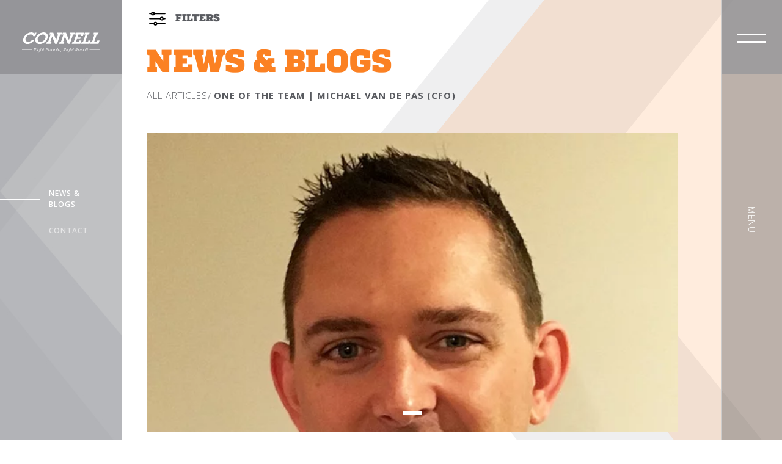

--- FILE ---
content_type: text/html; charset=UTF-8
request_url: https://www.connellcontractors.co.nz/one-of-the-team-michael-van-de-pas-cfo/
body_size: 7388
content:
<!DOCTYPE html><html class="no-js" lang="en-US"><head><meta charset="UTF-8" /><meta name="viewport" content="width=device-width, initial-scale=1, shrink-to-fit=no"><link rel="profile" href="https://gmpg.org/xfn/11" /><link rel="pingback" href="https://www.connellcontractors.co.nz/xmlrpc.php" /><link rel="preconnect" href="https://fonts.googleapis.com"><link rel="preconnect" href="https://fonts.gstatic.com" crossorigin><link href="https://fonts.googleapis.com/css2?family=Open+Sans:ital,wght@0,300;0,400;0,500;0,600;0,700;0,800;1,400&display=swap" rel="stylesheet"><meta name='robots' content='index, follow, max-image-preview:large, max-snippet:-1, max-video-preview:-1' /> <style>img:is([sizes="auto" i], [sizes^="auto," i]) { contain-intrinsic-size: 3000px 1500px }</style><title>One of the Team | Michael van de Pas (CFO) - Connell Contractors</title><link rel="stylesheet" id="siteground-optimizer-combined-css-27bbd93f59641015445400fcba927493" href="https://www.connellcontractors.co.nz/wp-content/uploads/siteground-optimizer-assets/siteground-optimizer-combined-css-27bbd93f59641015445400fcba927493.css" media="all" /><link rel="preload" href="https://www.connellcontractors.co.nz/wp-content/uploads/siteground-optimizer-assets/siteground-optimizer-combined-css-27bbd93f59641015445400fcba927493.css" as="style"><link rel="canonical" href="https://www.connellcontractors.co.nz/one-of-the-team-michael-van-de-pas-cfo/" /><meta property="og:locale" content="en_US" /><meta property="og:type" content="article" /><meta property="og:title" content="One of the Team | Michael van de Pas (CFO) - Connell Contractors" /><meta property="og:description" content="Michael joined the Connell Contractors team in February 2018. Michael is a Chartered Accountant with 16+ years’ experience in the accounting and commercial space. He has previously worked for PricewaterhouseCoopers, Hamilton Airport, Hi-Tech Enviro Systems, and Waikato Milking Systems. Michael brings experience working across all facets of business including at management and board levels. As [&hellip;]" /><meta property="og:url" content="https://www.connellcontractors.co.nz/one-of-the-team-michael-van-de-pas-cfo/" /><meta property="og:site_name" content="Connell Contractors" /><meta property="article:published_time" content="2018-07-23T09:10:08+00:00" /><meta property="article:modified_time" content="2022-05-17T08:39:45+00:00" /><meta name="author" content="developer" /><meta name="twitter:card" content="summary_large_image" /><meta name="twitter:label1" content="Written by" /><meta name="twitter:data1" content="developer" /><meta name="twitter:label2" content="Est. reading time" /><meta name="twitter:data2" content="1 minute" /> <script type="application/ld+json" class="yoast-schema-graph">{"@context":"https://schema.org","@graph":[{"@type":"WebPage","@id":"https://www.connellcontractors.co.nz/one-of-the-team-michael-van-de-pas-cfo/","url":"https://www.connellcontractors.co.nz/one-of-the-team-michael-van-de-pas-cfo/","name":"One of the Team | Michael van de Pas (CFO) - Connell Contractors","isPartOf":{"@id":"https://connell.aws-9.com/#website"},"datePublished":"2018-07-23T09:10:08+00:00","dateModified":"2022-05-17T08:39:45+00:00","author":{"@id":"https://connell.aws-9.com/#/schema/person/f25610937bc1448f7909f39e04261d36"},"breadcrumb":{"@id":"https://www.connellcontractors.co.nz/one-of-the-team-michael-van-de-pas-cfo/#breadcrumb"},"inLanguage":"en-US","potentialAction":[{"@type":"ReadAction","target":["https://www.connellcontractors.co.nz/one-of-the-team-michael-van-de-pas-cfo/"]}]},{"@type":"BreadcrumbList","@id":"https://www.connellcontractors.co.nz/one-of-the-team-michael-van-de-pas-cfo/#breadcrumb","itemListElement":[{"@type":"ListItem","position":1,"name":"Home","item":"https://www.connellcontractors.co.nz/"},{"@type":"ListItem","position":2,"name":"One of the Team | Michael van de Pas (CFO)"}]},{"@type":"WebSite","@id":"https://connell.aws-9.com/#website","url":"https://connell.aws-9.com/","name":"Connell Contractors","description":"Right People, Right Result","potentialAction":[{"@type":"SearchAction","target":{"@type":"EntryPoint","urlTemplate":"https://connell.aws-9.com/?s={search_term_string}"},"query-input":"required name=search_term_string"}],"inLanguage":"en-US"},{"@type":"Person","@id":"https://connell.aws-9.com/#/schema/person/f25610937bc1448f7909f39e04261d36","name":"developer","image":{"@type":"ImageObject","inLanguage":"en-US","@id":"https://connell.aws-9.com/#/schema/person/image/","url":"https://secure.gravatar.com/avatar/6842d753a9cc4f766c89b30cd774c7b9053a432edf6ba15b0a75bdf175d1cd1c?s=96&d=mm&r=g","contentUrl":"https://secure.gravatar.com/avatar/6842d753a9cc4f766c89b30cd774c7b9053a432edf6ba15b0a75bdf175d1cd1c?s=96&d=mm&r=g","caption":"developer"},"sameAs":["https://www.connellcontractors.co.nz"],"url":"https://www.connellcontractors.co.nz/author/developer/"}]}</script><link rel="alternate" type="application/rss+xml" title="Connell Contractors &raquo; Feed" href="https://www.connellcontractors.co.nz/feed/" /><link rel="alternate" type="application/rss+xml" title="Connell Contractors &raquo; Comments Feed" href="https://www.connellcontractors.co.nz/comments/feed/" /><link rel="alternate" type="application/rss+xml" title="Connell Contractors &raquo; One of the Team | Michael van de Pas (CFO) Comments Feed" href="https://www.connellcontractors.co.nz/one-of-the-team-michael-van-de-pas-cfo/feed/" /> <style id='classic-theme-styles-inline-css'> /*! This file is auto-generated */
.wp-block-button__link{color:#fff;background-color:#32373c;border-radius:9999px;box-shadow:none;text-decoration:none;padding:calc(.667em + 2px) calc(1.333em + 2px);font-size:1.125em}.wp-block-file__button{background:#32373c;color:#fff;text-decoration:none} </style> <style id='global-styles-inline-css'> :root{--wp--preset--aspect-ratio--square: 1;--wp--preset--aspect-ratio--4-3: 4/3;--wp--preset--aspect-ratio--3-4: 3/4;--wp--preset--aspect-ratio--3-2: 3/2;--wp--preset--aspect-ratio--2-3: 2/3;--wp--preset--aspect-ratio--16-9: 16/9;--wp--preset--aspect-ratio--9-16: 9/16;--wp--preset--color--black: #000000;--wp--preset--color--cyan-bluish-gray: #abb8c3;--wp--preset--color--white: #ffffff;--wp--preset--color--pale-pink: #f78da7;--wp--preset--color--vivid-red: #cf2e2e;--wp--preset--color--luminous-vivid-orange: #ff6900;--wp--preset--color--luminous-vivid-amber: #fcb900;--wp--preset--color--light-green-cyan: #7bdcb5;--wp--preset--color--vivid-green-cyan: #00d084;--wp--preset--color--pale-cyan-blue: #8ed1fc;--wp--preset--color--vivid-cyan-blue: #0693e3;--wp--preset--color--vivid-purple: #9b51e0;--wp--preset--gradient--vivid-cyan-blue-to-vivid-purple: linear-gradient(135deg,rgba(6,147,227,1) 0%,rgb(155,81,224) 100%);--wp--preset--gradient--light-green-cyan-to-vivid-green-cyan: linear-gradient(135deg,rgb(122,220,180) 0%,rgb(0,208,130) 100%);--wp--preset--gradient--luminous-vivid-amber-to-luminous-vivid-orange: linear-gradient(135deg,rgba(252,185,0,1) 0%,rgba(255,105,0,1) 100%);--wp--preset--gradient--luminous-vivid-orange-to-vivid-red: linear-gradient(135deg,rgba(255,105,0,1) 0%,rgb(207,46,46) 100%);--wp--preset--gradient--very-light-gray-to-cyan-bluish-gray: linear-gradient(135deg,rgb(238,238,238) 0%,rgb(169,184,195) 100%);--wp--preset--gradient--cool-to-warm-spectrum: linear-gradient(135deg,rgb(74,234,220) 0%,rgb(151,120,209) 20%,rgb(207,42,186) 40%,rgb(238,44,130) 60%,rgb(251,105,98) 80%,rgb(254,248,76) 100%);--wp--preset--gradient--blush-light-purple: linear-gradient(135deg,rgb(255,206,236) 0%,rgb(152,150,240) 100%);--wp--preset--gradient--blush-bordeaux: linear-gradient(135deg,rgb(254,205,165) 0%,rgb(254,45,45) 50%,rgb(107,0,62) 100%);--wp--preset--gradient--luminous-dusk: linear-gradient(135deg,rgb(255,203,112) 0%,rgb(199,81,192) 50%,rgb(65,88,208) 100%);--wp--preset--gradient--pale-ocean: linear-gradient(135deg,rgb(255,245,203) 0%,rgb(182,227,212) 50%,rgb(51,167,181) 100%);--wp--preset--gradient--electric-grass: linear-gradient(135deg,rgb(202,248,128) 0%,rgb(113,206,126) 100%);--wp--preset--gradient--midnight: linear-gradient(135deg,rgb(2,3,129) 0%,rgb(40,116,252) 100%);--wp--preset--font-size--small: 13px;--wp--preset--font-size--medium: 20px;--wp--preset--font-size--large: 36px;--wp--preset--font-size--x-large: 42px;--wp--preset--spacing--20: 0.44rem;--wp--preset--spacing--30: 0.67rem;--wp--preset--spacing--40: 1rem;--wp--preset--spacing--50: 1.5rem;--wp--preset--spacing--60: 2.25rem;--wp--preset--spacing--70: 3.38rem;--wp--preset--spacing--80: 5.06rem;--wp--preset--shadow--natural: 6px 6px 9px rgba(0, 0, 0, 0.2);--wp--preset--shadow--deep: 12px 12px 50px rgba(0, 0, 0, 0.4);--wp--preset--shadow--sharp: 6px 6px 0px rgba(0, 0, 0, 0.2);--wp--preset--shadow--outlined: 6px 6px 0px -3px rgba(255, 255, 255, 1), 6px 6px rgba(0, 0, 0, 1);--wp--preset--shadow--crisp: 6px 6px 0px rgba(0, 0, 0, 1);}:where(.is-layout-flex){gap: 0.5em;}:where(.is-layout-grid){gap: 0.5em;}body .is-layout-flex{display: flex;}.is-layout-flex{flex-wrap: wrap;align-items: center;}.is-layout-flex > :is(*, div){margin: 0;}body .is-layout-grid{display: grid;}.is-layout-grid > :is(*, div){margin: 0;}:where(.wp-block-columns.is-layout-flex){gap: 2em;}:where(.wp-block-columns.is-layout-grid){gap: 2em;}:where(.wp-block-post-template.is-layout-flex){gap: 1.25em;}:where(.wp-block-post-template.is-layout-grid){gap: 1.25em;}.has-black-color{color: var(--wp--preset--color--black) !important;}.has-cyan-bluish-gray-color{color: var(--wp--preset--color--cyan-bluish-gray) !important;}.has-white-color{color: var(--wp--preset--color--white) !important;}.has-pale-pink-color{color: var(--wp--preset--color--pale-pink) !important;}.has-vivid-red-color{color: var(--wp--preset--color--vivid-red) !important;}.has-luminous-vivid-orange-color{color: var(--wp--preset--color--luminous-vivid-orange) !important;}.has-luminous-vivid-amber-color{color: var(--wp--preset--color--luminous-vivid-amber) !important;}.has-light-green-cyan-color{color: var(--wp--preset--color--light-green-cyan) !important;}.has-vivid-green-cyan-color{color: var(--wp--preset--color--vivid-green-cyan) !important;}.has-pale-cyan-blue-color{color: var(--wp--preset--color--pale-cyan-blue) !important;}.has-vivid-cyan-blue-color{color: var(--wp--preset--color--vivid-cyan-blue) !important;}.has-vivid-purple-color{color: var(--wp--preset--color--vivid-purple) !important;}.has-black-background-color{background-color: var(--wp--preset--color--black) !important;}.has-cyan-bluish-gray-background-color{background-color: var(--wp--preset--color--cyan-bluish-gray) !important;}.has-white-background-color{background-color: var(--wp--preset--color--white) !important;}.has-pale-pink-background-color{background-color: var(--wp--preset--color--pale-pink) !important;}.has-vivid-red-background-color{background-color: var(--wp--preset--color--vivid-red) !important;}.has-luminous-vivid-orange-background-color{background-color: var(--wp--preset--color--luminous-vivid-orange) !important;}.has-luminous-vivid-amber-background-color{background-color: var(--wp--preset--color--luminous-vivid-amber) !important;}.has-light-green-cyan-background-color{background-color: var(--wp--preset--color--light-green-cyan) !important;}.has-vivid-green-cyan-background-color{background-color: var(--wp--preset--color--vivid-green-cyan) !important;}.has-pale-cyan-blue-background-color{background-color: var(--wp--preset--color--pale-cyan-blue) !important;}.has-vivid-cyan-blue-background-color{background-color: var(--wp--preset--color--vivid-cyan-blue) !important;}.has-vivid-purple-background-color{background-color: var(--wp--preset--color--vivid-purple) !important;}.has-black-border-color{border-color: var(--wp--preset--color--black) !important;}.has-cyan-bluish-gray-border-color{border-color: var(--wp--preset--color--cyan-bluish-gray) !important;}.has-white-border-color{border-color: var(--wp--preset--color--white) !important;}.has-pale-pink-border-color{border-color: var(--wp--preset--color--pale-pink) !important;}.has-vivid-red-border-color{border-color: var(--wp--preset--color--vivid-red) !important;}.has-luminous-vivid-orange-border-color{border-color: var(--wp--preset--color--luminous-vivid-orange) !important;}.has-luminous-vivid-amber-border-color{border-color: var(--wp--preset--color--luminous-vivid-amber) !important;}.has-light-green-cyan-border-color{border-color: var(--wp--preset--color--light-green-cyan) !important;}.has-vivid-green-cyan-border-color{border-color: var(--wp--preset--color--vivid-green-cyan) !important;}.has-pale-cyan-blue-border-color{border-color: var(--wp--preset--color--pale-cyan-blue) !important;}.has-vivid-cyan-blue-border-color{border-color: var(--wp--preset--color--vivid-cyan-blue) !important;}.has-vivid-purple-border-color{border-color: var(--wp--preset--color--vivid-purple) !important;}.has-vivid-cyan-blue-to-vivid-purple-gradient-background{background: var(--wp--preset--gradient--vivid-cyan-blue-to-vivid-purple) !important;}.has-light-green-cyan-to-vivid-green-cyan-gradient-background{background: var(--wp--preset--gradient--light-green-cyan-to-vivid-green-cyan) !important;}.has-luminous-vivid-amber-to-luminous-vivid-orange-gradient-background{background: var(--wp--preset--gradient--luminous-vivid-amber-to-luminous-vivid-orange) !important;}.has-luminous-vivid-orange-to-vivid-red-gradient-background{background: var(--wp--preset--gradient--luminous-vivid-orange-to-vivid-red) !important;}.has-very-light-gray-to-cyan-bluish-gray-gradient-background{background: var(--wp--preset--gradient--very-light-gray-to-cyan-bluish-gray) !important;}.has-cool-to-warm-spectrum-gradient-background{background: var(--wp--preset--gradient--cool-to-warm-spectrum) !important;}.has-blush-light-purple-gradient-background{background: var(--wp--preset--gradient--blush-light-purple) !important;}.has-blush-bordeaux-gradient-background{background: var(--wp--preset--gradient--blush-bordeaux) !important;}.has-luminous-dusk-gradient-background{background: var(--wp--preset--gradient--luminous-dusk) !important;}.has-pale-ocean-gradient-background{background: var(--wp--preset--gradient--pale-ocean) !important;}.has-electric-grass-gradient-background{background: var(--wp--preset--gradient--electric-grass) !important;}.has-midnight-gradient-background{background: var(--wp--preset--gradient--midnight) !important;}.has-small-font-size{font-size: var(--wp--preset--font-size--small) !important;}.has-medium-font-size{font-size: var(--wp--preset--font-size--medium) !important;}.has-large-font-size{font-size: var(--wp--preset--font-size--large) !important;}.has-x-large-font-size{font-size: var(--wp--preset--font-size--x-large) !important;}
:where(.wp-block-post-template.is-layout-flex){gap: 1.25em;}:where(.wp-block-post-template.is-layout-grid){gap: 1.25em;}
:where(.wp-block-columns.is-layout-flex){gap: 2em;}:where(.wp-block-columns.is-layout-grid){gap: 2em;}
:root :where(.wp-block-pullquote){font-size: 1.5em;line-height: 1.6;} </style> <!--[if lt IE 9]><link rel='stylesheet' id='revolution-ie-css' href='https://www.connellcontractors.co.nz/wp-content/themes/revolution/assets/css/admin/revolution-ie.min.css' media='all' /> <![endif]--><link rel="https://api.w.org/" href="https://www.connellcontractors.co.nz/wp-json/" /><link rel="alternate" title="JSON" type="application/json" href="https://www.connellcontractors.co.nz/wp-json/wp/v2/posts/1190" /><link rel="EditURI" type="application/rsd+xml" title="RSD" href="https://www.connellcontractors.co.nz/xmlrpc.php?rsd" /><meta name="generator" content="WordPress 6.8.2" /><link rel='shortlink' href='https://www.connellcontractors.co.nz/?p=1190' /><link rel="alternate" title="oEmbed (JSON)" type="application/json+oembed" href="https://www.connellcontractors.co.nz/wp-json/oembed/1.0/embed?url=https%3A%2F%2Fwww.connellcontractors.co.nz%2Fone-of-the-team-michael-van-de-pas-cfo%2F" /><link rel="alternate" title="oEmbed (XML)" type="text/xml+oembed" href="https://www.connellcontractors.co.nz/wp-json/oembed/1.0/embed?url=https%3A%2F%2Fwww.connellcontractors.co.nz%2Fone-of-the-team-michael-van-de-pas-cfo%2F&#038;format=xml" /> <!-- Google Tag Manager --> <script>(function(w,d,s,l,i){w[l]=w[l]||[];w[l].push({'gtm.start':
new Date().getTime(),event:'gtm.js'});var f=d.getElementsByTagName(s)[0],
j=d.createElement(s),dl=l!='dataLayer'?'&l='+l:'';j.async=true;j.src=
'https://www.googletagmanager.com/gtm.js?id='+i+dl;f.parentNode.insertBefore(j,f);
})(window,document,'script','dataLayer','GTM-NLKV99X');</script> <!-- End Google Tag Manager --><link rel="icon" href="https://www.connellcontractors.co.nz/wp-content/uploads/2023/11/cropped-Connell-favicon-3-32x32-optimized.png" sizes="32x32" /><link rel="icon" href="https://www.connellcontractors.co.nz/wp-content/uploads/2023/11/cropped-Connell-favicon-3-192x192-optimized.png" sizes="192x192" /><link rel="apple-touch-icon" href="https://www.connellcontractors.co.nz/wp-content/uploads/2023/11/cropped-Connell-favicon-3-180x180-optimized.png" /><meta name="msapplication-TileImage" content="https://www.connellcontractors.co.nz/wp-content/uploads/2023/11/cropped-Connell-favicon-3-270x270-optimized.png" /></head><body class="wp-singular post-template-default single single-post postid-1190 single-format-standard wp-embed-responsive wp-theme-revolution post-one-of-the-team-michael-van-de-pas-cfo one-of-the-team-michael-van-de-pas-cfo"><div class="siteloader"><div class="loader-content"> <img alt="loader" src="https://www.connellcontractors.co.nz/wp-content/uploads/2021/11/loader-1.gif" /></div></div><div id="page" class="hfeed site"><header class="main_header"> <!--main menu start here--><div class="main_menu_wrap"><div class="humburger_menu_wrap outside_nav"> <a href="#" class="humburger_menu"><span class="icon"></span></a> <span class="active_page_title"><a href="#">Menu</a></span></div> <a title="Connell Contractors" href="https://www.connellcontractors.co.nz" class="mobile_menu_logo mobile"> <img src="https://www.connellcontractors.co.nz/wp-content/uploads/2021/10/logo-white-mobile.svg" alt="Connell Contractors"> </a><div class="menu_wrap"> <a class="active_page_title_wrap" href="https://www.connellcontractors.co.nz"><span class="active_page_title"><span>Home</span></span></a><div class="submenu_div"></div><ul class="menu-level-1"><li class="has-submenu"> <a target="_self" href="https://www.connellcontractors.co.nz/what-we-do/">What we do</a><ul class="submenu menu-level-2"><li> <a target="_self" href="https://www.connellcontractors.co.nz/projects/pipelines/">Pipelines</a> <span class="icon"> <img alt="pipeline_icon" src="https://www.connellcontractors.co.nz/wp-content/uploads/2021/10/pipeline_icon.svg"> </span><ul><li><a target="_self" href="https://www.connellcontractors.co.nz/projects/pump-stations/">Pump stations</a></li><li><a target="_self" href="https://www.connellcontractors.co.nz/projects/water-reticulation/">Water reticulation</a></li><li><a target="_self" href="https://www.connellcontractors.co.nz/projects/dewatering/">Dewatering</a></li><li><a target="_self" href="https://www.connellcontractors.co.nz/projects/stormwater/">Stormwater</a></li><li><a target="_self" href="https://www.connellcontractors.co.nz/projects/pipe-bursting/">Pipe bursting</a></li></ul></li><li> <a target="_self" href="https://www.connellcontractors.co.nz/projects/energy/">Energy</a> <span class="icon"> <img alt="energy_icon" src="https://www.connellcontractors.co.nz/wp-content/uploads/2021/10/energy_icon.svg"> </span><ul><li><a target="_self" href="https://www.connellcontractors.co.nz/projects/switchyards-substations/">Switchyards & Substations</a></li><li><a target="_self" href="https://www.connellcontractors.co.nz/projects/renewable-energy/">Renewable Energy</a></li></ul></li><li> <a target="_self" href="https://www.connellcontractors.co.nz/projects/civil/">Civil</a> <span class="icon"> <img alt="civil_icon" src="https://www.connellcontractors.co.nz/wp-content/uploads/2021/10/civil_icon.svg"> </span><ul><li><a target="_self" href="https://www.connellcontractors.co.nz/projects/sheetpiling/">Sheetpiling</a></li><li><a target="_self" href="https://www.connellcontractors.co.nz/projects/foundations/">Foundations</a></li></ul></li></ul></li><li class=""> <a target="_self" href="https://www.connellcontractors.co.nz/who-we-are/">Who we are</a></li><li class=""> <a target="_self" href="https://www.connellcontractors.co.nz/community/">Community</a></li><li class=""> <a target="_self" href="https://www.connellcontractors.co.nz/projects/">Projects</a></li><li class=""> <a target="_self" href="https://www.connellcontractors.co.nz/careers/">Careers</a></li><li class=""> <a target="_self" href="https://www.connellcontractors.co.nz/news-blogs/">News &amp; blogs</a></li><li class=""> <a target="_self" href="#contact">Contact</a></li></ul><div class="copyright_sec mobile"><p>© 2023 Connell Contractors. All Rights Reserved. Website by <a href="http://www.pointb.co.nz/">Point B</a></p></div></div></div> <!--main menu end here--></header><!-- #masthead --><div class="header_wrap"> <!--inner page navigation start--><div class="logo_nav_wrap inner_page_nav"><div class="logo_wrap"> <a title="Connell Contractors" href="https://www.connellcontractors.co.nz" class="logo"> <img src="https://www.connellcontractors.co.nz/wp-content/uploads/2021/10/logo.svg" alt="Connell Contractors"> </a> <a title="Connell Contractors" href="https://www.connellcontractors.co.nz" class="mobile_logo mobile"> <img src="https://www.connellcontractors.co.nz/wp-content/uploads/2021/10/logo-gray-mobile.svg" alt="Connell Contractors"> </a> <a title="Connell Contractors" href="https://www.connellcontractors.co.nz" class="mobile_menu_logo mobile"> <img src="https://www.connellcontractors.co.nz/wp-content/uploads/2021/10/logo-white-mobile.svg" alt="Connell Contractors"> </a></div><div class="side_navigation"><ul><li class="active"><a href="#news-blogs">News & Blogs</a></li><li><a href="#contact">Contact</a></li></ul></div></div> <!--inner page navigation end--><div class="project_nav_wrap"><div class="project_nav"><div class="close_wrap"><a href="#" class="close_filter"><img src="https://www.connellcontractors.co.nz/wp-content/themes/revolution/assets/images/close.png"></a></div><div class="search_wrap"><form action="https://www.connellcontractors.co.nz/news-blogs/"> <input name="search_blog" type="text" value="" placeholder="Search…"> <input type="submit" ></form></div><div class="filter_wrap"><h2>CATEGORIES</h2><div class="category_wrap"><ul><li><a href="https://www.connellcontractors.co.nz/news-blogs/?category_blog=" >News</a></li><li><a href="https://www.connellcontractors.co.nz/news-blogs/?category_blog=" >Awards</a></li><li><a href="https://www.connellcontractors.co.nz/news-blogs/?category_blog=" >Projects</a></li><li><a href="https://www.connellcontractors.co.nz/news-blogs/?category_blog=" >Blogs</a></li></ul></div></div></div></div></div><div class="inner_wrapper project_wrap"> <a href="#" class="filter_menu"> <img src="https://www.connellcontractors.co.nz/wp-content/themes/revolution/assets/images/filtericon.svg"> Filters </a><div class="sec_project_detail"><div class="heading_wrap"><h1>NEWS & BLOGS</h1><div class="breadcrumbs"><ul><li><a href="https://www.connellcontractors.co.nz/news-blogs/">All ARTIclES</a></li><li><strong>One of the Team | Michael van de Pas (CFO)</strong></li></ul></div></div><div class="main-slider"><div class="item"><div class="slide-image slide-media" style="background-image:url(https://www.connellcontractors.co.nz/wp-content/uploads/2022/05/Michael-van-de-Pas-CFO-optimized.jpg" class="image-entity" /></div></div></div><div class="detail_sec"><h2>One of the Team | Michael van de Pas (CFO)</h2><div class="info_sec"><ul><li> <span></span></li></ul></div><div class="content_wrap"><div class="info_content float_right"><h3>One of the Team | Michael van de Pas (CFO)</h3><p>Michael joined the Connell Contractors team in February 2018.</p></div><p>Michael joined the Connell Contractors team in February 2018.</p><p>Michael is a Chartered Accountant with 16+ years’ experience in the accounting and commercial space. He has previously worked for PricewaterhouseCoopers, Hamilton Airport, Hi-Tech Enviro Systems, and Waikato Milking Systems.</p><p>Michael brings experience working across all facets of business including at management and board levels. As well as providing oversight for the financial side of the business, including reporting on how the business is tracking and predicting how it will perform in the future, Michael is also driving the implementation of new accounting system.</p><p>According to Michael, the Connell’s team is friendly, approachable, and has a big focus on excellence. “That, along with the different personalities we have within the business, make this a great team to be part of.</p><p>“Reputation is really important in the industry in which we operate. Reputation for exceptional quality of work, of employees and advice, and I believe Connell Contractors is a leader in each of these areas.”</p></div></div><div class="post_navigtion"> <a href="https://www.connellcontractors.co.nz/one-of-the-team-ruari-hampton-contract-engineer/" class="prev_arrow">Previous Article</a> <a href="https://www.connellcontractors.co.nz/one-of-the-team-lester-foxall-ceo/" class="next_arrow">Next Article</a></div></div></div><footer id="contact" role="contentinfo" class="site_footer"><div class="section_logo_wrap"> <a href="https://www.connellcontractors.co.nz" class="section_logo"> <img alt="logo" src="https://www.connellcontractors.co.nz/wp-content/uploads/2021/10/logo.svg"> </a><div class="side_navigation"><ul><li><a href="#news-blogs">News & Blogs</a></li><li class="active"><a href="#contact">Contact</a></li></ul></div></div><div class="inner"><div class="row footer_row"><div class="col-md-4"><div class="footer_sec"> <a href="https://www.connellcontractors.co.nz" class="footer_logo"> <img alt="logo" src="https://www.connellcontractors.co.nz/wp-content/uploads/2021/10/logo.svg"> </a><p>To stay up-to-date with the latest news and projects from the Connell team, follow us on social media or contact one of our regional offices for more information.</p><ul class="social_icons"><li><a target="_blank" href="https://www.facebook.com/ConnellContractorsLtd/"><i class="fab fa-facebook-f"></i></a></li><li><a target="_blank" href="https://www.linkedin.com/company/connell-contractors/"><i class="fab fa-linkedin-in"></i></a></li><li><a target="_blank" href="https://www.youtube.com/channel/UC_Kw0iGvfPB20KyTyge6hGw"><i class="fab fa-youtube"></i></a></li></ul></div></div><div class="col-md-4"><div class="footer_sec"><h3>Operating throughout New Zealand with regional offices in Hamilton, Auckland and Taranaki</h3><div class="head_office"><h4>P <a href="tel:07 958 3408">07 958 3408</a></h4><h4>Head office Address</h4> <address><a target="_blank" href="https://www.google.com/maps/place/22+Foreman+Road,+Avalon,+Hamilton+3200,+New+Zealand/@-37.7595805,175.2345987,17z/data=!3m1!4b1!4m5!3m4!1s0x6d6d2256bb83ba71:0x3175e660a4390588!8m2!3d-37.7595805!4d175.2367874">22 Foreman Road<br /> Hamilton, 3241</a></address></div><figure> <img alt="Connell_website map_2024" src="https://www.connellcontractors.co.nz/wp-content/uploads/2024/12/Connell_website-map_2024-optimized.png"></figure></div></div><div class="col-md-4"><div class="contact_us_form"><h2>Contact us</h2><div class="contact_form"><div class="wpcf7 no-js" id="wpcf7-f83-o1" lang="en-US" dir="ltr"><div class="screen-reader-response"><p role="status" aria-live="polite" aria-atomic="true"></p><ul></ul></div><form action="/one-of-the-team-michael-van-de-pas-cfo/#wpcf7-f83-o1" method="post" class="wpcf7-form init" aria-label="Contact form" novalidate="novalidate" data-status="init"><div style="display: none;"> <input type="hidden" name="_wpcf7" value="83" /> <input type="hidden" name="_wpcf7_version" value="5.9.6" /> <input type="hidden" name="_wpcf7_locale" value="en_US" /> <input type="hidden" name="_wpcf7_unit_tag" value="wpcf7-f83-o1" /> <input type="hidden" name="_wpcf7_container_post" value="0" /> <input type="hidden" name="_wpcf7_posted_data_hash" value="" /> <input type="hidden" name="_wpcf7_recaptcha_response" value="" /></div><div class="form_row"><p><span class="wpcf7-form-control-wrap" data-name="your-name"><input size="40" maxlength="80" class="wpcf7-form-control wpcf7-text wpcf7-validates-as-required" aria-required="true" aria-invalid="false" placeholder="Name" value="" type="text" name="your-name" /></span></p></div><div class="form_row"><p><span class="wpcf7-form-control-wrap" data-name="tel"><input size="40" maxlength="80" class="wpcf7-form-control wpcf7-tel wpcf7-text wpcf7-validates-as-tel" aria-invalid="false" placeholder="phone" value="" type="tel" name="tel" /></span></p></div><div class="form_row"><p><span class="wpcf7-form-control-wrap" data-name="your-email"><input size="40" maxlength="80" class="wpcf7-form-control wpcf7-email wpcf7-validates-as-required wpcf7-text wpcf7-validates-as-email" aria-required="true" aria-invalid="false" placeholder="Email" value="" type="email" name="your-email" /></span></p></div><div class="form_row"><p><span class="wpcf7-form-control-wrap" data-name="message"><textarea cols="40" rows="10" maxlength="400" class="wpcf7-form-control wpcf7-textarea" aria-invalid="false" placeholder="Message..." name="message"></textarea></span></p></div><div class="submit_row"><p><input class="wpcf7-form-control wpcf7-submit has-spinner" type="submit" value="Submit &gt;" /></p></div><p style="display: none !important;" class="akismet-fields-container" data-prefix="_wpcf7_ak_"><label>&#916;<textarea name="_wpcf7_ak_hp_textarea" cols="45" rows="8" maxlength="100"></textarea></label><input type="hidden" id="ak_js_1" name="_wpcf7_ak_js" value="11"/></p><div class="wpcf7-response-output" aria-hidden="true"></div></form></div></div></div></div></div><div class="social_icons_wrap mobile"><ul class="social_icons"><li><a target="_blank" href="https://www.facebook.com/ConnellContractorsLtd/"><i class="fab fa-facebook-f"></i></a></li><li><a target="_blank" href="https://www.linkedin.com/company/connell-contractors/"><i class="fab fa-linkedin-in"></i></a></li><li><a target="_blank" href="https://www.youtube.com/channel/UC_Kw0iGvfPB20KyTyge6hGw"><i class="fab fa-youtube"></i></a></li></ul></div><div class="copyright_sec"><p>© 2023 Connell Contractors. All Rights Reserved. Website by <a href="http://www.pointb.co.nz/">Point B</a></p></div></div></footer><!-- #colophon --></div><!-- #page --> <script src="https://www.connellcontractors.co.nz/wp-includes/js/jquery/jquery.min.js" id="jquery-core-js"></script> <script defer src="https://www.google.com/recaptcha/api.js?render=6LfGqMogAAAAAOkhAApwAph_O8tLkm2tMTmRBCvv&ver=3.0" id="google-recaptcha-js"></script> <script src="https://www.connellcontractors.co.nz/wp-includes/js/dist/vendor/wp-polyfill.min.js" id="wp-polyfill-js"></script> <script type="speculationrules"> {"prefetch":[{"source":"document","where":{"and":[{"href_matches":"\/*"},{"not":{"href_matches":["\/wp-*.php","\/wp-admin\/*","\/wp-content\/uploads\/*","\/wp-content\/*","\/wp-content\/plugins\/*","\/wp-content\/themes\/revolution\/*","\/*\\?(.+)"]}},{"not":{"selector_matches":"a[rel~=\"nofollow\"]"}},{"not":{"selector_matches":".no-prefetch, .no-prefetch a"}}]},"eagerness":"conservative"}]} </script></div> <script defer src="https://www.connellcontractors.co.nz/wp-content/uploads/siteground-optimizer-assets/siteground-optimizer-combined-js-3ce558fddc9c423e5d277d41828e1d32.js"></script></body></html>

--- FILE ---
content_type: text/html; charset=utf-8
request_url: https://www.google.com/recaptcha/api2/anchor?ar=1&k=6LfGqMogAAAAAOkhAApwAph_O8tLkm2tMTmRBCvv&co=aHR0cHM6Ly93d3cuY29ubmVsbGNvbnRyYWN0b3JzLmNvLm56OjQ0Mw..&hl=en&v=PoyoqOPhxBO7pBk68S4YbpHZ&size=invisible&anchor-ms=20000&execute-ms=30000&cb=dtevrnkv6gwg
body_size: 48767
content:
<!DOCTYPE HTML><html dir="ltr" lang="en"><head><meta http-equiv="Content-Type" content="text/html; charset=UTF-8">
<meta http-equiv="X-UA-Compatible" content="IE=edge">
<title>reCAPTCHA</title>
<style type="text/css">
/* cyrillic-ext */
@font-face {
  font-family: 'Roboto';
  font-style: normal;
  font-weight: 400;
  font-stretch: 100%;
  src: url(//fonts.gstatic.com/s/roboto/v48/KFO7CnqEu92Fr1ME7kSn66aGLdTylUAMa3GUBHMdazTgWw.woff2) format('woff2');
  unicode-range: U+0460-052F, U+1C80-1C8A, U+20B4, U+2DE0-2DFF, U+A640-A69F, U+FE2E-FE2F;
}
/* cyrillic */
@font-face {
  font-family: 'Roboto';
  font-style: normal;
  font-weight: 400;
  font-stretch: 100%;
  src: url(//fonts.gstatic.com/s/roboto/v48/KFO7CnqEu92Fr1ME7kSn66aGLdTylUAMa3iUBHMdazTgWw.woff2) format('woff2');
  unicode-range: U+0301, U+0400-045F, U+0490-0491, U+04B0-04B1, U+2116;
}
/* greek-ext */
@font-face {
  font-family: 'Roboto';
  font-style: normal;
  font-weight: 400;
  font-stretch: 100%;
  src: url(//fonts.gstatic.com/s/roboto/v48/KFO7CnqEu92Fr1ME7kSn66aGLdTylUAMa3CUBHMdazTgWw.woff2) format('woff2');
  unicode-range: U+1F00-1FFF;
}
/* greek */
@font-face {
  font-family: 'Roboto';
  font-style: normal;
  font-weight: 400;
  font-stretch: 100%;
  src: url(//fonts.gstatic.com/s/roboto/v48/KFO7CnqEu92Fr1ME7kSn66aGLdTylUAMa3-UBHMdazTgWw.woff2) format('woff2');
  unicode-range: U+0370-0377, U+037A-037F, U+0384-038A, U+038C, U+038E-03A1, U+03A3-03FF;
}
/* math */
@font-face {
  font-family: 'Roboto';
  font-style: normal;
  font-weight: 400;
  font-stretch: 100%;
  src: url(//fonts.gstatic.com/s/roboto/v48/KFO7CnqEu92Fr1ME7kSn66aGLdTylUAMawCUBHMdazTgWw.woff2) format('woff2');
  unicode-range: U+0302-0303, U+0305, U+0307-0308, U+0310, U+0312, U+0315, U+031A, U+0326-0327, U+032C, U+032F-0330, U+0332-0333, U+0338, U+033A, U+0346, U+034D, U+0391-03A1, U+03A3-03A9, U+03B1-03C9, U+03D1, U+03D5-03D6, U+03F0-03F1, U+03F4-03F5, U+2016-2017, U+2034-2038, U+203C, U+2040, U+2043, U+2047, U+2050, U+2057, U+205F, U+2070-2071, U+2074-208E, U+2090-209C, U+20D0-20DC, U+20E1, U+20E5-20EF, U+2100-2112, U+2114-2115, U+2117-2121, U+2123-214F, U+2190, U+2192, U+2194-21AE, U+21B0-21E5, U+21F1-21F2, U+21F4-2211, U+2213-2214, U+2216-22FF, U+2308-230B, U+2310, U+2319, U+231C-2321, U+2336-237A, U+237C, U+2395, U+239B-23B7, U+23D0, U+23DC-23E1, U+2474-2475, U+25AF, U+25B3, U+25B7, U+25BD, U+25C1, U+25CA, U+25CC, U+25FB, U+266D-266F, U+27C0-27FF, U+2900-2AFF, U+2B0E-2B11, U+2B30-2B4C, U+2BFE, U+3030, U+FF5B, U+FF5D, U+1D400-1D7FF, U+1EE00-1EEFF;
}
/* symbols */
@font-face {
  font-family: 'Roboto';
  font-style: normal;
  font-weight: 400;
  font-stretch: 100%;
  src: url(//fonts.gstatic.com/s/roboto/v48/KFO7CnqEu92Fr1ME7kSn66aGLdTylUAMaxKUBHMdazTgWw.woff2) format('woff2');
  unicode-range: U+0001-000C, U+000E-001F, U+007F-009F, U+20DD-20E0, U+20E2-20E4, U+2150-218F, U+2190, U+2192, U+2194-2199, U+21AF, U+21E6-21F0, U+21F3, U+2218-2219, U+2299, U+22C4-22C6, U+2300-243F, U+2440-244A, U+2460-24FF, U+25A0-27BF, U+2800-28FF, U+2921-2922, U+2981, U+29BF, U+29EB, U+2B00-2BFF, U+4DC0-4DFF, U+FFF9-FFFB, U+10140-1018E, U+10190-1019C, U+101A0, U+101D0-101FD, U+102E0-102FB, U+10E60-10E7E, U+1D2C0-1D2D3, U+1D2E0-1D37F, U+1F000-1F0FF, U+1F100-1F1AD, U+1F1E6-1F1FF, U+1F30D-1F30F, U+1F315, U+1F31C, U+1F31E, U+1F320-1F32C, U+1F336, U+1F378, U+1F37D, U+1F382, U+1F393-1F39F, U+1F3A7-1F3A8, U+1F3AC-1F3AF, U+1F3C2, U+1F3C4-1F3C6, U+1F3CA-1F3CE, U+1F3D4-1F3E0, U+1F3ED, U+1F3F1-1F3F3, U+1F3F5-1F3F7, U+1F408, U+1F415, U+1F41F, U+1F426, U+1F43F, U+1F441-1F442, U+1F444, U+1F446-1F449, U+1F44C-1F44E, U+1F453, U+1F46A, U+1F47D, U+1F4A3, U+1F4B0, U+1F4B3, U+1F4B9, U+1F4BB, U+1F4BF, U+1F4C8-1F4CB, U+1F4D6, U+1F4DA, U+1F4DF, U+1F4E3-1F4E6, U+1F4EA-1F4ED, U+1F4F7, U+1F4F9-1F4FB, U+1F4FD-1F4FE, U+1F503, U+1F507-1F50B, U+1F50D, U+1F512-1F513, U+1F53E-1F54A, U+1F54F-1F5FA, U+1F610, U+1F650-1F67F, U+1F687, U+1F68D, U+1F691, U+1F694, U+1F698, U+1F6AD, U+1F6B2, U+1F6B9-1F6BA, U+1F6BC, U+1F6C6-1F6CF, U+1F6D3-1F6D7, U+1F6E0-1F6EA, U+1F6F0-1F6F3, U+1F6F7-1F6FC, U+1F700-1F7FF, U+1F800-1F80B, U+1F810-1F847, U+1F850-1F859, U+1F860-1F887, U+1F890-1F8AD, U+1F8B0-1F8BB, U+1F8C0-1F8C1, U+1F900-1F90B, U+1F93B, U+1F946, U+1F984, U+1F996, U+1F9E9, U+1FA00-1FA6F, U+1FA70-1FA7C, U+1FA80-1FA89, U+1FA8F-1FAC6, U+1FACE-1FADC, U+1FADF-1FAE9, U+1FAF0-1FAF8, U+1FB00-1FBFF;
}
/* vietnamese */
@font-face {
  font-family: 'Roboto';
  font-style: normal;
  font-weight: 400;
  font-stretch: 100%;
  src: url(//fonts.gstatic.com/s/roboto/v48/KFO7CnqEu92Fr1ME7kSn66aGLdTylUAMa3OUBHMdazTgWw.woff2) format('woff2');
  unicode-range: U+0102-0103, U+0110-0111, U+0128-0129, U+0168-0169, U+01A0-01A1, U+01AF-01B0, U+0300-0301, U+0303-0304, U+0308-0309, U+0323, U+0329, U+1EA0-1EF9, U+20AB;
}
/* latin-ext */
@font-face {
  font-family: 'Roboto';
  font-style: normal;
  font-weight: 400;
  font-stretch: 100%;
  src: url(//fonts.gstatic.com/s/roboto/v48/KFO7CnqEu92Fr1ME7kSn66aGLdTylUAMa3KUBHMdazTgWw.woff2) format('woff2');
  unicode-range: U+0100-02BA, U+02BD-02C5, U+02C7-02CC, U+02CE-02D7, U+02DD-02FF, U+0304, U+0308, U+0329, U+1D00-1DBF, U+1E00-1E9F, U+1EF2-1EFF, U+2020, U+20A0-20AB, U+20AD-20C0, U+2113, U+2C60-2C7F, U+A720-A7FF;
}
/* latin */
@font-face {
  font-family: 'Roboto';
  font-style: normal;
  font-weight: 400;
  font-stretch: 100%;
  src: url(//fonts.gstatic.com/s/roboto/v48/KFO7CnqEu92Fr1ME7kSn66aGLdTylUAMa3yUBHMdazQ.woff2) format('woff2');
  unicode-range: U+0000-00FF, U+0131, U+0152-0153, U+02BB-02BC, U+02C6, U+02DA, U+02DC, U+0304, U+0308, U+0329, U+2000-206F, U+20AC, U+2122, U+2191, U+2193, U+2212, U+2215, U+FEFF, U+FFFD;
}
/* cyrillic-ext */
@font-face {
  font-family: 'Roboto';
  font-style: normal;
  font-weight: 500;
  font-stretch: 100%;
  src: url(//fonts.gstatic.com/s/roboto/v48/KFO7CnqEu92Fr1ME7kSn66aGLdTylUAMa3GUBHMdazTgWw.woff2) format('woff2');
  unicode-range: U+0460-052F, U+1C80-1C8A, U+20B4, U+2DE0-2DFF, U+A640-A69F, U+FE2E-FE2F;
}
/* cyrillic */
@font-face {
  font-family: 'Roboto';
  font-style: normal;
  font-weight: 500;
  font-stretch: 100%;
  src: url(//fonts.gstatic.com/s/roboto/v48/KFO7CnqEu92Fr1ME7kSn66aGLdTylUAMa3iUBHMdazTgWw.woff2) format('woff2');
  unicode-range: U+0301, U+0400-045F, U+0490-0491, U+04B0-04B1, U+2116;
}
/* greek-ext */
@font-face {
  font-family: 'Roboto';
  font-style: normal;
  font-weight: 500;
  font-stretch: 100%;
  src: url(//fonts.gstatic.com/s/roboto/v48/KFO7CnqEu92Fr1ME7kSn66aGLdTylUAMa3CUBHMdazTgWw.woff2) format('woff2');
  unicode-range: U+1F00-1FFF;
}
/* greek */
@font-face {
  font-family: 'Roboto';
  font-style: normal;
  font-weight: 500;
  font-stretch: 100%;
  src: url(//fonts.gstatic.com/s/roboto/v48/KFO7CnqEu92Fr1ME7kSn66aGLdTylUAMa3-UBHMdazTgWw.woff2) format('woff2');
  unicode-range: U+0370-0377, U+037A-037F, U+0384-038A, U+038C, U+038E-03A1, U+03A3-03FF;
}
/* math */
@font-face {
  font-family: 'Roboto';
  font-style: normal;
  font-weight: 500;
  font-stretch: 100%;
  src: url(//fonts.gstatic.com/s/roboto/v48/KFO7CnqEu92Fr1ME7kSn66aGLdTylUAMawCUBHMdazTgWw.woff2) format('woff2');
  unicode-range: U+0302-0303, U+0305, U+0307-0308, U+0310, U+0312, U+0315, U+031A, U+0326-0327, U+032C, U+032F-0330, U+0332-0333, U+0338, U+033A, U+0346, U+034D, U+0391-03A1, U+03A3-03A9, U+03B1-03C9, U+03D1, U+03D5-03D6, U+03F0-03F1, U+03F4-03F5, U+2016-2017, U+2034-2038, U+203C, U+2040, U+2043, U+2047, U+2050, U+2057, U+205F, U+2070-2071, U+2074-208E, U+2090-209C, U+20D0-20DC, U+20E1, U+20E5-20EF, U+2100-2112, U+2114-2115, U+2117-2121, U+2123-214F, U+2190, U+2192, U+2194-21AE, U+21B0-21E5, U+21F1-21F2, U+21F4-2211, U+2213-2214, U+2216-22FF, U+2308-230B, U+2310, U+2319, U+231C-2321, U+2336-237A, U+237C, U+2395, U+239B-23B7, U+23D0, U+23DC-23E1, U+2474-2475, U+25AF, U+25B3, U+25B7, U+25BD, U+25C1, U+25CA, U+25CC, U+25FB, U+266D-266F, U+27C0-27FF, U+2900-2AFF, U+2B0E-2B11, U+2B30-2B4C, U+2BFE, U+3030, U+FF5B, U+FF5D, U+1D400-1D7FF, U+1EE00-1EEFF;
}
/* symbols */
@font-face {
  font-family: 'Roboto';
  font-style: normal;
  font-weight: 500;
  font-stretch: 100%;
  src: url(//fonts.gstatic.com/s/roboto/v48/KFO7CnqEu92Fr1ME7kSn66aGLdTylUAMaxKUBHMdazTgWw.woff2) format('woff2');
  unicode-range: U+0001-000C, U+000E-001F, U+007F-009F, U+20DD-20E0, U+20E2-20E4, U+2150-218F, U+2190, U+2192, U+2194-2199, U+21AF, U+21E6-21F0, U+21F3, U+2218-2219, U+2299, U+22C4-22C6, U+2300-243F, U+2440-244A, U+2460-24FF, U+25A0-27BF, U+2800-28FF, U+2921-2922, U+2981, U+29BF, U+29EB, U+2B00-2BFF, U+4DC0-4DFF, U+FFF9-FFFB, U+10140-1018E, U+10190-1019C, U+101A0, U+101D0-101FD, U+102E0-102FB, U+10E60-10E7E, U+1D2C0-1D2D3, U+1D2E0-1D37F, U+1F000-1F0FF, U+1F100-1F1AD, U+1F1E6-1F1FF, U+1F30D-1F30F, U+1F315, U+1F31C, U+1F31E, U+1F320-1F32C, U+1F336, U+1F378, U+1F37D, U+1F382, U+1F393-1F39F, U+1F3A7-1F3A8, U+1F3AC-1F3AF, U+1F3C2, U+1F3C4-1F3C6, U+1F3CA-1F3CE, U+1F3D4-1F3E0, U+1F3ED, U+1F3F1-1F3F3, U+1F3F5-1F3F7, U+1F408, U+1F415, U+1F41F, U+1F426, U+1F43F, U+1F441-1F442, U+1F444, U+1F446-1F449, U+1F44C-1F44E, U+1F453, U+1F46A, U+1F47D, U+1F4A3, U+1F4B0, U+1F4B3, U+1F4B9, U+1F4BB, U+1F4BF, U+1F4C8-1F4CB, U+1F4D6, U+1F4DA, U+1F4DF, U+1F4E3-1F4E6, U+1F4EA-1F4ED, U+1F4F7, U+1F4F9-1F4FB, U+1F4FD-1F4FE, U+1F503, U+1F507-1F50B, U+1F50D, U+1F512-1F513, U+1F53E-1F54A, U+1F54F-1F5FA, U+1F610, U+1F650-1F67F, U+1F687, U+1F68D, U+1F691, U+1F694, U+1F698, U+1F6AD, U+1F6B2, U+1F6B9-1F6BA, U+1F6BC, U+1F6C6-1F6CF, U+1F6D3-1F6D7, U+1F6E0-1F6EA, U+1F6F0-1F6F3, U+1F6F7-1F6FC, U+1F700-1F7FF, U+1F800-1F80B, U+1F810-1F847, U+1F850-1F859, U+1F860-1F887, U+1F890-1F8AD, U+1F8B0-1F8BB, U+1F8C0-1F8C1, U+1F900-1F90B, U+1F93B, U+1F946, U+1F984, U+1F996, U+1F9E9, U+1FA00-1FA6F, U+1FA70-1FA7C, U+1FA80-1FA89, U+1FA8F-1FAC6, U+1FACE-1FADC, U+1FADF-1FAE9, U+1FAF0-1FAF8, U+1FB00-1FBFF;
}
/* vietnamese */
@font-face {
  font-family: 'Roboto';
  font-style: normal;
  font-weight: 500;
  font-stretch: 100%;
  src: url(//fonts.gstatic.com/s/roboto/v48/KFO7CnqEu92Fr1ME7kSn66aGLdTylUAMa3OUBHMdazTgWw.woff2) format('woff2');
  unicode-range: U+0102-0103, U+0110-0111, U+0128-0129, U+0168-0169, U+01A0-01A1, U+01AF-01B0, U+0300-0301, U+0303-0304, U+0308-0309, U+0323, U+0329, U+1EA0-1EF9, U+20AB;
}
/* latin-ext */
@font-face {
  font-family: 'Roboto';
  font-style: normal;
  font-weight: 500;
  font-stretch: 100%;
  src: url(//fonts.gstatic.com/s/roboto/v48/KFO7CnqEu92Fr1ME7kSn66aGLdTylUAMa3KUBHMdazTgWw.woff2) format('woff2');
  unicode-range: U+0100-02BA, U+02BD-02C5, U+02C7-02CC, U+02CE-02D7, U+02DD-02FF, U+0304, U+0308, U+0329, U+1D00-1DBF, U+1E00-1E9F, U+1EF2-1EFF, U+2020, U+20A0-20AB, U+20AD-20C0, U+2113, U+2C60-2C7F, U+A720-A7FF;
}
/* latin */
@font-face {
  font-family: 'Roboto';
  font-style: normal;
  font-weight: 500;
  font-stretch: 100%;
  src: url(//fonts.gstatic.com/s/roboto/v48/KFO7CnqEu92Fr1ME7kSn66aGLdTylUAMa3yUBHMdazQ.woff2) format('woff2');
  unicode-range: U+0000-00FF, U+0131, U+0152-0153, U+02BB-02BC, U+02C6, U+02DA, U+02DC, U+0304, U+0308, U+0329, U+2000-206F, U+20AC, U+2122, U+2191, U+2193, U+2212, U+2215, U+FEFF, U+FFFD;
}
/* cyrillic-ext */
@font-face {
  font-family: 'Roboto';
  font-style: normal;
  font-weight: 900;
  font-stretch: 100%;
  src: url(//fonts.gstatic.com/s/roboto/v48/KFO7CnqEu92Fr1ME7kSn66aGLdTylUAMa3GUBHMdazTgWw.woff2) format('woff2');
  unicode-range: U+0460-052F, U+1C80-1C8A, U+20B4, U+2DE0-2DFF, U+A640-A69F, U+FE2E-FE2F;
}
/* cyrillic */
@font-face {
  font-family: 'Roboto';
  font-style: normal;
  font-weight: 900;
  font-stretch: 100%;
  src: url(//fonts.gstatic.com/s/roboto/v48/KFO7CnqEu92Fr1ME7kSn66aGLdTylUAMa3iUBHMdazTgWw.woff2) format('woff2');
  unicode-range: U+0301, U+0400-045F, U+0490-0491, U+04B0-04B1, U+2116;
}
/* greek-ext */
@font-face {
  font-family: 'Roboto';
  font-style: normal;
  font-weight: 900;
  font-stretch: 100%;
  src: url(//fonts.gstatic.com/s/roboto/v48/KFO7CnqEu92Fr1ME7kSn66aGLdTylUAMa3CUBHMdazTgWw.woff2) format('woff2');
  unicode-range: U+1F00-1FFF;
}
/* greek */
@font-face {
  font-family: 'Roboto';
  font-style: normal;
  font-weight: 900;
  font-stretch: 100%;
  src: url(//fonts.gstatic.com/s/roboto/v48/KFO7CnqEu92Fr1ME7kSn66aGLdTylUAMa3-UBHMdazTgWw.woff2) format('woff2');
  unicode-range: U+0370-0377, U+037A-037F, U+0384-038A, U+038C, U+038E-03A1, U+03A3-03FF;
}
/* math */
@font-face {
  font-family: 'Roboto';
  font-style: normal;
  font-weight: 900;
  font-stretch: 100%;
  src: url(//fonts.gstatic.com/s/roboto/v48/KFO7CnqEu92Fr1ME7kSn66aGLdTylUAMawCUBHMdazTgWw.woff2) format('woff2');
  unicode-range: U+0302-0303, U+0305, U+0307-0308, U+0310, U+0312, U+0315, U+031A, U+0326-0327, U+032C, U+032F-0330, U+0332-0333, U+0338, U+033A, U+0346, U+034D, U+0391-03A1, U+03A3-03A9, U+03B1-03C9, U+03D1, U+03D5-03D6, U+03F0-03F1, U+03F4-03F5, U+2016-2017, U+2034-2038, U+203C, U+2040, U+2043, U+2047, U+2050, U+2057, U+205F, U+2070-2071, U+2074-208E, U+2090-209C, U+20D0-20DC, U+20E1, U+20E5-20EF, U+2100-2112, U+2114-2115, U+2117-2121, U+2123-214F, U+2190, U+2192, U+2194-21AE, U+21B0-21E5, U+21F1-21F2, U+21F4-2211, U+2213-2214, U+2216-22FF, U+2308-230B, U+2310, U+2319, U+231C-2321, U+2336-237A, U+237C, U+2395, U+239B-23B7, U+23D0, U+23DC-23E1, U+2474-2475, U+25AF, U+25B3, U+25B7, U+25BD, U+25C1, U+25CA, U+25CC, U+25FB, U+266D-266F, U+27C0-27FF, U+2900-2AFF, U+2B0E-2B11, U+2B30-2B4C, U+2BFE, U+3030, U+FF5B, U+FF5D, U+1D400-1D7FF, U+1EE00-1EEFF;
}
/* symbols */
@font-face {
  font-family: 'Roboto';
  font-style: normal;
  font-weight: 900;
  font-stretch: 100%;
  src: url(//fonts.gstatic.com/s/roboto/v48/KFO7CnqEu92Fr1ME7kSn66aGLdTylUAMaxKUBHMdazTgWw.woff2) format('woff2');
  unicode-range: U+0001-000C, U+000E-001F, U+007F-009F, U+20DD-20E0, U+20E2-20E4, U+2150-218F, U+2190, U+2192, U+2194-2199, U+21AF, U+21E6-21F0, U+21F3, U+2218-2219, U+2299, U+22C4-22C6, U+2300-243F, U+2440-244A, U+2460-24FF, U+25A0-27BF, U+2800-28FF, U+2921-2922, U+2981, U+29BF, U+29EB, U+2B00-2BFF, U+4DC0-4DFF, U+FFF9-FFFB, U+10140-1018E, U+10190-1019C, U+101A0, U+101D0-101FD, U+102E0-102FB, U+10E60-10E7E, U+1D2C0-1D2D3, U+1D2E0-1D37F, U+1F000-1F0FF, U+1F100-1F1AD, U+1F1E6-1F1FF, U+1F30D-1F30F, U+1F315, U+1F31C, U+1F31E, U+1F320-1F32C, U+1F336, U+1F378, U+1F37D, U+1F382, U+1F393-1F39F, U+1F3A7-1F3A8, U+1F3AC-1F3AF, U+1F3C2, U+1F3C4-1F3C6, U+1F3CA-1F3CE, U+1F3D4-1F3E0, U+1F3ED, U+1F3F1-1F3F3, U+1F3F5-1F3F7, U+1F408, U+1F415, U+1F41F, U+1F426, U+1F43F, U+1F441-1F442, U+1F444, U+1F446-1F449, U+1F44C-1F44E, U+1F453, U+1F46A, U+1F47D, U+1F4A3, U+1F4B0, U+1F4B3, U+1F4B9, U+1F4BB, U+1F4BF, U+1F4C8-1F4CB, U+1F4D6, U+1F4DA, U+1F4DF, U+1F4E3-1F4E6, U+1F4EA-1F4ED, U+1F4F7, U+1F4F9-1F4FB, U+1F4FD-1F4FE, U+1F503, U+1F507-1F50B, U+1F50D, U+1F512-1F513, U+1F53E-1F54A, U+1F54F-1F5FA, U+1F610, U+1F650-1F67F, U+1F687, U+1F68D, U+1F691, U+1F694, U+1F698, U+1F6AD, U+1F6B2, U+1F6B9-1F6BA, U+1F6BC, U+1F6C6-1F6CF, U+1F6D3-1F6D7, U+1F6E0-1F6EA, U+1F6F0-1F6F3, U+1F6F7-1F6FC, U+1F700-1F7FF, U+1F800-1F80B, U+1F810-1F847, U+1F850-1F859, U+1F860-1F887, U+1F890-1F8AD, U+1F8B0-1F8BB, U+1F8C0-1F8C1, U+1F900-1F90B, U+1F93B, U+1F946, U+1F984, U+1F996, U+1F9E9, U+1FA00-1FA6F, U+1FA70-1FA7C, U+1FA80-1FA89, U+1FA8F-1FAC6, U+1FACE-1FADC, U+1FADF-1FAE9, U+1FAF0-1FAF8, U+1FB00-1FBFF;
}
/* vietnamese */
@font-face {
  font-family: 'Roboto';
  font-style: normal;
  font-weight: 900;
  font-stretch: 100%;
  src: url(//fonts.gstatic.com/s/roboto/v48/KFO7CnqEu92Fr1ME7kSn66aGLdTylUAMa3OUBHMdazTgWw.woff2) format('woff2');
  unicode-range: U+0102-0103, U+0110-0111, U+0128-0129, U+0168-0169, U+01A0-01A1, U+01AF-01B0, U+0300-0301, U+0303-0304, U+0308-0309, U+0323, U+0329, U+1EA0-1EF9, U+20AB;
}
/* latin-ext */
@font-face {
  font-family: 'Roboto';
  font-style: normal;
  font-weight: 900;
  font-stretch: 100%;
  src: url(//fonts.gstatic.com/s/roboto/v48/KFO7CnqEu92Fr1ME7kSn66aGLdTylUAMa3KUBHMdazTgWw.woff2) format('woff2');
  unicode-range: U+0100-02BA, U+02BD-02C5, U+02C7-02CC, U+02CE-02D7, U+02DD-02FF, U+0304, U+0308, U+0329, U+1D00-1DBF, U+1E00-1E9F, U+1EF2-1EFF, U+2020, U+20A0-20AB, U+20AD-20C0, U+2113, U+2C60-2C7F, U+A720-A7FF;
}
/* latin */
@font-face {
  font-family: 'Roboto';
  font-style: normal;
  font-weight: 900;
  font-stretch: 100%;
  src: url(//fonts.gstatic.com/s/roboto/v48/KFO7CnqEu92Fr1ME7kSn66aGLdTylUAMa3yUBHMdazQ.woff2) format('woff2');
  unicode-range: U+0000-00FF, U+0131, U+0152-0153, U+02BB-02BC, U+02C6, U+02DA, U+02DC, U+0304, U+0308, U+0329, U+2000-206F, U+20AC, U+2122, U+2191, U+2193, U+2212, U+2215, U+FEFF, U+FFFD;
}

</style>
<link rel="stylesheet" type="text/css" href="https://www.gstatic.com/recaptcha/releases/PoyoqOPhxBO7pBk68S4YbpHZ/styles__ltr.css">
<script nonce="PoLK8s_J8xVU3B9de2DkqA" type="text/javascript">window['__recaptcha_api'] = 'https://www.google.com/recaptcha/api2/';</script>
<script type="text/javascript" src="https://www.gstatic.com/recaptcha/releases/PoyoqOPhxBO7pBk68S4YbpHZ/recaptcha__en.js" nonce="PoLK8s_J8xVU3B9de2DkqA">
      
    </script></head>
<body><div id="rc-anchor-alert" class="rc-anchor-alert"></div>
<input type="hidden" id="recaptcha-token" value="[base64]">
<script type="text/javascript" nonce="PoLK8s_J8xVU3B9de2DkqA">
      recaptcha.anchor.Main.init("[\x22ainput\x22,[\x22bgdata\x22,\x22\x22,\[base64]/[base64]/bmV3IFpbdF0obVswXSk6Sz09Mj9uZXcgWlt0XShtWzBdLG1bMV0pOks9PTM/bmV3IFpbdF0obVswXSxtWzFdLG1bMl0pOks9PTQ/[base64]/[base64]/[base64]/[base64]/[base64]/[base64]/[base64]/[base64]/[base64]/[base64]/[base64]/[base64]/[base64]/[base64]\\u003d\\u003d\x22,\[base64]\\u003d\x22,\[base64]/w7zDh8K4wrfCnMKpw7/DkhnCu2zDs8KdbsKzw7/[base64]/Dt2oEwrBewqZ7HBYFBMORwqJmGQ/CpRHDpUg4w5FeUAjCicOjBHTDu8K1W1rCr8KkwrBqE1JyeQIrPwvCnMOkw5/CuFjCvMOaWMOfwqwKwok2XcOtwpBkwp7CocKWA8Khw7ddwqhCW8KdIMOkw5YAM8KUB8O9wolbwpE5SyFDclcoe8KOwpPDmxLCq2IwBV/Dp8KPwrHDmMOzwr7Do8K2MS0sw7UhCcO8CFnDj8Klw6tSw43CscONEMOBwoXCkGYRwpzCk8Oxw6lAJgxlwqnDm8KidyFzXGTDrsOMwo7DgyxVLcK/wpXDp8O4wrjClcK+LwjDkVzDrsOTLcOYw7hsQVs6YSjDn1pxwoHDr2pwS8OtwozCicOaUDsRwog2wp/[base64]/CkGPDsCslwr4Nw6LChcKtX13Ds8OJIVXDkMO+VMK4Vx3CgBlrw6Bxwq7CrAYECcOYOCMwwpULQMKcwp3DgFPCjkzDkhrCmsOCwprDjcKBVcO/YV8Mw6ZcZkJUXMOjbmjCoMKbBsKmw4tGMg/DqBIaaV/DmcKhw4YZVMK4Yxd7w5c3wpcowqZAw63CkXzCkMKGCxUSTcOYVsOYd8KqVUhIwofCm1EBw7EVbjHCu8O7wpEoXWRfw6B4wqXCisKCeMKhKhQeJlDCnMKdZMOVT8O6WmsbK2XDg8KAZcK/w7DDqynDuVN5IXHDmAQ/[base64]/bQAODVUeVMKBQcOewpkaw74fwpN7UcOEGsK2J8OyV0nCjSxEw5ZFw5/CscKKYixlXcKNwowwAHXDpkDClHzDuj0bNSDCigwZbsKRGsKHaFPCvcKXwqnComPDvMOfw7E7QgJnwqlAw6DCjUdnw5nDt0YgfiLCtsKtFhgfw7BWwrUUwpTCiTZjw7PDmMKJA1E5RhAFw4gGwo/CohUjT8OoSn4qw6DDo8OXXcOSH3zChMOMAMKVwpjDqsOnKTNHXQsUw4XCqRgSwo7CjMOMwqnCnsOMP3nDi39UfW89w6vDt8K1NREmwqTCmMKgXGQBSsKKNghmwr0WwqZrG8OKw6xDwo7Ci1zCvMOpNMOvBF5jWWU4JMOJw54tEsOWwppcw4wJOm5owr/DsFYdwrbDqRnCoMK8RsKZw4JxQcOaQcOpXMOCw7XDvGlpw5TCusO5w4Row4bDj8OMwpbCi1HCj8OlwrUHOy/DhsO0JR1qKcKow4I3w5MrHgBQwrYHwrdlYC3DmB0MYcK2DcOEDsK0wqMDwokuwo3DjTttXjXCrF8rw4AuBT5JbcKyw6jDnHRLRm/[base64]/[base64]/DlcK9XVxxDMO9w4hca3RlwpvDozM5f8K0w6rCmsKUN2DDhwsyaTPCkiTDvMKPwrPCnSvCosK6w4PCmUTCpTrDpmEsWsOpFD8IHkLDlDpbbFAnwrvCpcOZFXZsbg/[base64]/DgsKmc8KcwqnDlW/Cun3DucORw7vDsmVMPsKCHDvDvh3DvMOowofCnyp8KkzCtGDCr8OFFMK2wr/[base64]/[base64]/wqfCs0AVwrxFwrTDqsOpw6PCjMKswq7Cm05QwpXDsx43KDPCkcKXw5cjGW9fJVLCowzClG0uwohbwrLCjn1+woPCpXfDqFjCscKRZELDnUjDnxkRShbDqMKAaFUaw6/DhwnDjDvDsQ5Mw7/DtsKHwrbDuChRw5MBdcOPJ8Ojw5fCvcOocsKKE8Orw5PDqsK/MsO3IMOOHcOvwovCgMKMw4QMwoPDoiI8w7lQwp8bw6M8wq3DgA/DgUHDjcONw6nDgGAQwrXDi8O/JEsxwoHCpGzCpybCgH7DiDUTwq8uwrFaw6gVSXlzF20lK8OKXcKAwowiw4jDsGFhMGYpw6fDqcKjEcKCBBIdwpjCrsOEw67DoMOYwq0Rw4jDnMOGDMK8wqLCiMOjewwkw5/DkGLCgR/[base64]/DlsObMcOuMcOywrY3TlDDpMOhw43DnMKFLcKZwpN4w6rDpWrCkwMNNlNywpDDjcOdw6nCpsKCw7Fkw799TsKkOmrDo8KWw54Fw7HDjk3Chlglw47DnGZ2Z8K/w7HCtmxywp01ZcKww7lvDhVWQx9QRsK5Tn4+TcKtwp8IV0hjw4UIwoHDv8KnXMOVw43DqkfDucKaFcK6wpIUdMKVwppEwowUQsOJesOBVG/CuTfDoljCk8KldcOTwroFIMK0w7Y7aMOiKsOIciTDiMOnCj/CgynDtcK0axPCsCdEwqoswozCqcOOGRvDoMOGw694w7vDm13DgSDDhcKKCA4afcKmRMKIwoHDnsKXUsO0fBpDIgNPwqfChVfDnsOWwrPCqsKiTMOhFFDDiC94wrvCnsOhwoLDqMKVMS/Ct3IuwonCicKdw6h2ZDTCjSwuw45ZwrXDq3lUMMODRhDDtMKSwoBEURM0ScKbwpZbw43CrMOFw6Yywp7DgDFvw6thLcOMW8O8woxjw5fDmsKOwqzCk3NeBTTDplxRasOPw7nDjXwtD8OAGMKvwr/Co31cEyfDosK9RQrCqSFjBcORw4vDo8K4QFLDv0HCgsKkc8OdPWPCuMOvbcODw5zDnhZIwqzCjcO1YMKEOsONw73CuG5pGBbDkyTDtCN5w4Raw4zCnMKXWcKEIcK4w5x5BlIowrbDtcKGw5DChsOJwpc/CiJOLcOLCcOIw6BaUxMgwrciw53CgcO0w7oww4PCtC9nwrrCm2ktw5PDgcOXD1XDu8OQwr4Qw4zDgQ3Dk0nDi8KWwpUUwoDCsUPDjcOew70lfMOqXVHDoMK1w5wZOcKiDsO7wqV6w6J/EcOuw5k0w4YcCE3Ct2Uew7p+XyXDmhd5E1vCsBrCgxVUwo8kw5rDuExCRMO/d8K/GEbCmMOCwoLCuGAlwqDDlMO0AsOfN8KuWVlQwonDqMK/P8KTw6sjw6MbwoLDqTHCiFIkRHEzSsO3w5sVbMOawrbCqsOZw7BlcgFxwpHDgRjClsKASHR0J3LDpxbDoy16RFJawqDDimdwI8KHXsKKeQLClcORwqnDqkjCqsKZF3LCmsKKwptIw4g2Wj1sdijDj8O1CsO+dGZTMMO2w6RIw4/DuxfDg0UXw4zCvMKVKsKXCV7DrD5rw5VwwpnDrsKiA0zChEFZCcKCwp7DksOgHsOVw4fCtg/[base64]/ClMKSMFnDn8KnwphIw7wkUMKywpfDol1ZLsK6wpRpVETCqw5Ow6HDt2PDjsKYJMKGCsKFRsOxw6Ihwo/CncOTPMKUwqXCrcOJbFccwrQCw77Dq8OxV8Ofwo5HwobCgsKlw6YHdXPDj8KBW8KrScO2dloAw6MqSi49worDisO4wqA8VcO7CsO+dMO2wqbDuUfDijdbw6rCqcO5w7vDrXjCsGEFwpYjHUbDtA94GMKew6VKw4/ChMKWbFNBHcOGN8Kxwo3DlsKDwpTCtsO6JX3DhsODe8OUw7PDtD3Du8KNBXsJwrICwpHCusKSwqUtUMKrYRPCl8Kjw6DCggbDhMKIf8KSwrdbBkYcAzgrBh5Vw6XDpcKcfQxxw4LDhSldw4BdScKJw6jCuMKHw4fCkGgeRgkudxd/MnASw4rDmC4GKcKlw4Mvw6TDnEp2V8OpVMKNAsKRw7LChsOFRDxqWFrChFcVM8KOA3XCh30AwqbCssKGb8K0w7rCsknDocKJw7RUw6h/FsKVw6LCl8KYw4wJw5LCoMKHwoHDuxnCsRzDpTLDnMKfw5zDhyrChsO2wp7Cj8KtL1sUw4h0w6QFTcOTahDDpcKQeW/[base64]/CvsO6DMKBc8K7JsKkR8Kxf8Kkwqw+FyPDjVTDkls/w4Ndw5EJOwxnIcK7L8KSJMOCWMK/[base64]/[base64]/[base64]/[base64]/DtcKRwoBbwodDwpjDiMK0GMObXwbCusOJwql/B8OIeHl5GMKUGQUSIRRKMsKnNQ/CuAjDmltXUgPCpTM6wppBwqIVw5jCisKtw7TCgcKnXcKbMzLDpmnDqzsEK8KfdMKLcyFUw4LDhC0cU8Kzw5VrwpQFwpVPwp4dw77Di8OrdcK3X8OSTm5IwrZhwpoEwr7DiiktAVLCqVR7NBFjw4V1bU4QwrsjWB/Dv8OeFQQ4P3Qcw4TDnyRwdMKGw5EowoDDq8OQDw80w63DrDcuw7AoGgnCqlxuacOKw7RIwrnCgcKIcsK9IDPDmC4jw7PCqsOYdmVHwp7CuGAnwpfCiUjDpsONwqItFMOSwrheccKxNDnDhm5IwqVvw6sewpnCjSjDt8KwKE/CmD/[base64]/DkcOuf2hewrpGwosmwq85wq5kWsKkFsKfw4g3wrsMM8KDSsOVwo85w7fDlG5/wqdAwrHDr8K7w77CiB5lw5TCh8OkIMKcw4bCg8O8w4ABYB0bOcOTSMOBKDADwpNGDsOqwqzCrTw1G17Dg8Kmwqp9K8KFcnvDhcKnDhcww6Iow53DtBHCmHVvCQnCj8K/[base64]/IMKBIzICNHXDs0B0cQl6FgI8RwPDtBzDsDfCghzCqMKUKALCjAHCqW8Fw63Drh4qwrM/w4DClFnDtF9DdnTCplYiwqHDqEfDh8OzW2fDuWpKwrpWNkPCuMKew4NVw73CjA0yIi9Nwp1ic8OUQljCtMO1wqEHesKYR8KcwpExw69Pwqxlw63CisKtXiDCqTjCn8OlNMKyw4oKw47CvMOtw7XDgCbChUXDoh9pNMKwwpogwoc3w6dbe8KHd8OEwp/[base64]/[base64]/ccKWwovCoAQWw7zCvMKuw4gQw5Nfw4rDkMKKwrrCkcOCDUHDiMKWwq1iwp1GwrJ7w7d/[base64]/CisOwC8OrMgRlwqvDhFvCkMOrBAjCn8OcEkEOw6XCk1HDplrDi18NwoRLwqYqw6ghwpjClR3CmgvDpRQbw5UUw6UWw6HDrcKUwqLCt8K6B1vDhcOVWCovw7BOw5xPwo1Sw40pbXJHw63DlMOKwqfCucKMwoZvUmVqwpJzW0zDrsOGwp/DsMKawoBewowOL1IXVQNdOGxPw5MTwozCn8KUw5XCrQTDj8Orw6vDn1NLw6hAw7Frw53DqizDocKKw4TCssK2w4LCuA0nEcKSV8KCw5RUWcKiwrfDv8O7PcKlYMKBwqfCj1t/w7ADw7PDscOcdcOzMDrCmsOfwp8Vw5bDicO/w5vDsVQxw5vDr8OUw50BwpPCnm9Kwo9JAcOLwr3Du8K1PBHDhcOVw5B9f8OrJsOOwpHDvDfDjBgBw5LCjXhCw5tBOcK+wrsiKcK4ScOFI0M0w6FeY8ONTsKHHcKUOcK/[base64]/DnHDDlXPCijDCsDXCjcK2K8Kaw5YpwpbCjGXDi8KmwrhtwqTDiMOpJCBjNcOBC8Kgwpguwq4Tw4MOOVTCkibDl8OTfD/Cr8Ohe3ZJw6FOdcKIw4YRw7xdZXJPw47DuDrDnzXDrMOoIcOfG27DhRBsRsKiw57Dj8KpwoLCrDcsBgzDoz/[base64]/DjwXDrMO8w6rDrSZWwppgdzV4McKhDVPDnWIKV0fDuMKywqjCjcK3QxDCj8ORwpU3f8Kow7vDusOqw77CgcKcXMOHwrpxw4UowqLCtMKIwrzDrcKWwqzDt8KJwpbCnBhrIB7Ck8O0Q8KyAmd3wpRwwpnCu8KLw5vDgWLDgcK/wo/DnFhKFWdSG1rCoRDDiMOiw58/[base64]/Dujdqw6TDrcKJw5nCnDDDgSHDhcKDJsODJxFkK8KRwpbDh8Kgw4Nqw57Dn8OeJcKaw4pXw58ebSbDo8KTw7oHCSNBwpRwJzjCjnjClBzCmRUKw5cTTMKnwo7DsggXwr5qNk3DmSrCgcKCB2RVw4Uge8KHwrgyW8K/w48kGUnCt0XDogVfwpLDm8Kmw44Mw4EudBnDisKAw4bDrzVrwpLCqmXCgsO1LF4Bw61xaMKTw7coCcKRcsKrbsKJwo/ClcKfw6gAEsKGw5gfKT7DiAAJYSjDmkN6dMKJL8OsISQrw71xwrDDg8OSbsOMw5TDi8OqWMOsf8OrfcKkwrfDiU3DlBYfX0sYwozClcKTOsK+w7TCq8K3PAA1cAB7NsOnEE/DgMOzd1DDhll0f8Kkwo/Cu8OAw55uJsK/ScOHw5YWw74OTRLCiMOQworCjMKeeRUTw5Q1woPCk8KwdMO5M8K0fMOYHsKVKiUFwrMCBmMTUm3CjVJewo/DsQV2w7xePxkpXMKEIsK1wrANHsKvLD0lwrtvQcOnw4YNRsOyw5kfw6MSWyjDqcOKw5RDHcKCwq5vb8OfaRHCvW3DuXbCll/[base64]/CkjnCp8OJw7Uvwrh9GsOMNALDrzRvwq3DhsOewrXCkwjCv3YFSMKbVcKuAsKyQsKxDx7CgCQPGxQ+cT3CigsFwo/[base64]/[base64]/Dt8KvCwpIwoPDkcOqaGRwB8KPJBPCvkg7w5kBU341RcOreR7DhW3CvcK1EMO5A1XCjBgWNMKrZMK0wo/CqHoyIsOUwrLCgMO5w6HDvmUEw7c6B8OIw4sgAHjDn0lZBGBjw7sKw5obXcKJPylaMMKyf3bClQsHT8Oww4YHwrzCmsO4bsKHw47Dn8KjwrE+OTrCvsKcw7DCnWHCoUZYwo0Sw4tNw7vDgGzCocOkHsKuw6MfCMK/RsKlwqtgBMOdw7Blw4jDucKPw5XCnGrCjGFmTcOZw6AbIxPCmcK6C8KyfsONZjNXDUDCqsOedQMwfsO+GMOLw7xcGFDDkSo4JDpawoV8w74bccK8O8Ouw4/DrT3CrF1qQlbDpCPDvsKSEsK3fCI/wpcsdxTDgkVowr1twrvDh8K1JUrCrHTDgsKtZMK5QMORwrMYd8OUB8KvT2vDhjNZI8OuwpTCiWg8w43DosOyXMKrV8KOPU9ew4tYw6Ruw5UnEzYZWWjCoQzCsMO1FCExwo/CsMOIwojCth4Qw6wJwpDDs1bDiGErwpvCgcKeLcONNMO2w6luVMOuwqAUwr3CrMO2VRkbc8ONLsKyw5bDjHwgw50SwrTCt3bCk3pDb8KDw5IVwoAqJnjDtMO/UVvDonlcesKwDXDDuyPCjFHDgBVgEcKuCMKbw5vDlsK7w4nDoMKBSsKnw5bCl0/[base64]/JRAXwo/DgmlOR8KWw50YY8KQYkrDoirCmW7CgW0wTW3DksK3wp4RGMOSSG3CucK0OGB1wpvDucKawrfDjWHDgGxNw4Etc8K6O8OCVgQRwpvCjlnDh8OaI17Dg0V2woHDmMKIwo8OKsOCdgbClsKzZTTCsWlIYMOjKMOCwp/DmMKGU8KTPsONUnF1wr7CnMKbwpPDqMOdKijDusKmwohzO8K1w6fDpsKzw4N6PyPCt8K+NSY+UTTDvMOAw6nCtsK3Zm4JdcOXMcObwoQnwqU/fzvDj8OvwqQVw4vCvjrDkUnDvcKndMKcWRghXcOWwptTwpbDnijDrcOSfsOGaQjDjcK+XsKlw5U7Am4ZDRtrR8OJd1HCu8OVTcOVw6rDtMKuOcO8w6Agwq7CoMKGwo8Yw50lecObKy0/w4VMX8OPw4pSwoxVwpDDu8KYwovCsCPCncOmZcKyMydnUBl4ecOOQMOow7law43Cv8KXwr/CuMKqw43ClXNkXxUjRBZHfSBgw5TCk8K0EMOAWxzCgF7Dk8KdwpfDkALDocKbwp5qSj3DrRBzwqFcJ8Okw48dwql7FWzDrsO9KsOawrxrQTkfw5TCgsOLHUrCvsOrw6DDpXDDjsK/QlE2wrJuw6UlacOHwqx7F1TCg0Ujw5UrHMKnfXjCgWDCmTfDngJhO8K+LMKvQMOqP8O4XcOfw4kWOHVuPQXCpcO+f2rDncKQw7/DmCrCm8O4w4ttWR/DgkjCo3dUwpQqXMKgW8O2w7tOV0hbbsOMwrs6CMOubTvDpx7Dvz0INzEyRsOgwr9iX8KIwr0NwpdUw6fCjHVQw51JZiPCksOfNMO0XxnDrysWDljDu3zCn8ObUcORKgUETVfDpMOrwpLCsAzCmDYqw7rCvTjCmcKlw6nDtMKEL8ORw5/DpMKGXQhwHcKSw4fCvWFdw7vDvmHDjMK5bnzDuldrdTwswpTCi03Dk8KbwrDDpFFXwqkdw5dRwodndwXDoDfDgsOWw6/DuMK1BMKGWGB6TijDgcKPMTjDpREnwoHCrmxiw5MrP3Q/[base64]/[base64]/DgMO7wpNmdh1Ew5bDssKkw7LCpnbCh8O/[base64]/CmUBDYMKKfDtjekXCrsOdCgPDjsO8wp/[base64]/bcOLHMO6w6sDM33DtMKMd2/[base64]/[base64]/CpsKSEDUxIGcBLMOFwqZRw4N8wp3Dk8O5w7PCqkl7w7xqwofDhMOew6nCo8KeOxggwokMNis+wq7DlxtkwoVPwobDnMKzwpxKPHM9d8Ohw6FjwrkWTTsIU8Oyw4s6Tno/[base64]/DjcKTw6BhD1sfQHtMw5FzwqZWwrvCnsKew5PCiUbCuS9/[base64]/ClMKwU8KwNMOLwrkhLcKPLMKGw5EmTcOyw5DDlsK8Y2IAw65YLcOqwpVbw7VawrDClTjCuHHCgcKzw6bCn8OZwq7Cgn/CtsKXw67DrMOvNsOJBFtdDxFZCljCl0Evw6LCsCLCn8OHYD9Td8KIdRXDuh3DiV7DlsOccsKhVAXDisKTWzvCpsO/CsOLOmXCrgXDlAbDvktEccK5wqtjw5/CtsKyw4jCqFfDthF4HF8OGHMHc8KlBkNMw63Dk8OIFH4WWcOFJA0bwrLDisOTw6ZJw6TDkCHDrnnCnsOUF3/CkQk/LF4OP0Yow4FWw6/Cr3zCrMOWwr/CoA9RwprComcjw7PCkiYbIV/Dq0rDrsO+w55ow67DrcO+w4fCu8OIw6Zba3dKZMORZlg2w7jDgcORE8OTecO3BsKowrDCvjIxfsO4TcOAwrpuw6nDnS/[base64]/DrMKKw5/DpQkEKmwMwqJ+SMOQwrAiwp/CpCnDnijCvktlD3nCoMK3w7rCosKycjbCh3TCmSfCuijDl8K6HcKkKMOiw5VVKcKgwpN4e8KvwoAJR8ORwpRGInxXSETCj8KiNjbCj3rDoXjDh17DplpUdMKCZFBOw4jDicKdw6dYwptqSMOyfzvDmgrCtMKqwqtISV/Cj8Oiwq4/McKCwqPCtcOldsOXwpTDghA/wr/[base64]/DoVjCq8OKw6zCljodwobDncKVwojDjGohwqVLw5saXMK9JMKfwoXDvFlAw5QpwrzDuCglw5jDosKLXx3DssOtPcKFLxgPZX/CljIgwp7DhMOkWMO5wqXCkcOeKlgFw5FtwowXbcOrYcOzLQ4BeMO9UGchw6woDcOjwp/DjVMLZsKmT8OhE8K3w7g0woc+wq3DpsO9w4vCqDAHYWrCrcKXw5oow7txFyfDjjjCvsO8Ij3DiMKVwrnCocK+w47DjxEwXnQ/w5hXwqnCisK4wqYLMMOqwpbDgkVbwrHClEfDmCfDlsK5w70uwrg5T0Fawo84NMK/[base64]/w73DslMcFjxPw6bDscKLO8O2YcK2w6M4woDCrMOWUcKTwoQKwovDqhUaLQR8w7TDpUsgT8O3w6Mswp3DgcO9NShSJsKLNivCpHfDj8OsCMKMHxfCvsKOwoLDozHCi8KSbzIlw7NEYxjCqnkfw6RhJcKawpFlB8OjfRLCl2JNwqwkw6/[base64]/wpXDr8KSKcKXPAZ2IcKEA3rDgsKWw7kWVBUTCkXDg8K1w4XCgjxLw61fw4ouYBbCrcOMw4vCisK7wrJaEMKow7PDgjHDm8KnGXQnw4TDonApIsO2w7QxwqYjb8KpTitsRWBJw5Y+woXCjyJQw7rDjMKvAW/DgMKFw5TDkcOEwpzCncKowo5ywrV0w5XDgHRxwoXDhW4dw5zCk8KGwo1/w4vCrSchwpLCu0TCn8KswqAQw4pCd8OrB31kwpPCmAjCpHvCrFnCu1jDuMKJLl8FwqEqw6DDmivCssObwogUwrR3CMOZwr/DqsOHwrfCkTQNwr/DisOwTzM5wrDDrRVaUxdBw4DCoRE3GHvDigPCgGXDnsO5w63DijHDnFzDnsKHP2pRwqTDosKCworDmsOyVMKcwq4/UQrDmRkSwqHDqBUEScKUCcKZDwfCt8OROcO9AsKdw5Efw43ChQ/ChMK1e8KGPcONwoIsA8OMw45/w4XDpMKAbDAEKsKNwo0+b8KZdErDi8OWwpp1fcO3w6nCgibCqCcgwp0FwrVdZcKIL8OXHTHChkU9S8O/wqfDlcKQwrDDjsKiw7HCnCPCtHfDncKwwq3CjsOcw4HCpSnCg8OGEsKBd1/[base64]/CrsKGCsOMGMOURF/[base64]/[base64]/DucOUwohIWcKcMMO8d8Otw71ew7RKw6hYw6TCgSAUw63CqsKAw7JYdsKMBQnCksK4dwnCnVzDqMODwpDDmiorw5jDhcOaVcO2PsOUwpU3fH17wqvDk8O0wpZKdWLDpMK2wrnCok4gw7jDuMOdVmTDssOaDxXCtsOZaQHCskg/woXCsjjDn0pVw6M5ZcKrMR9+wpvCnsKsw5XDvMKRw7fDhThCF8KgwoDCr8K7HxR+w4TDimdIw4vDuktTw7/DssKECW7DrWrCj8OTC1Rtw5bCn8OGw5QOwr/CscO6wqRYw7TCscKEBWgEZEZQdcKuw6XDkDgCw7IDQHHCt8OqOcO7NsKjTCJqwr7DillwwoLClz/[base64]/[base64]/DvsOyCsKhAsKfH8KMw43Dm8KKw4HCvyzCnCskPWJfVEvDqsOqQMO9J8KoJMK8wqhmIWJ8DmjCgDHCllRQw5/[base64]/Cs8K8FWEsw7jCpyxLOMOtwq/[base64]/DkgrDm2g3esOUPzXDhMObwpnCnm4ewoPDmyhfPMOJMUYeWEDCisK1wqFGVzPDnMKywpDCisKmwrwtwqfDusO4w7TDqiDDt8KLw5bCmi/CosKVwrLDjsO4FhrDjcKIFMKZwpc6QsOtGsOBGMOTNHwhwpsFecOJC0bDpWDDq23Cq8OLOQvCinXDtsOPwoHCgxjCmsO3wo84D1wfwrNfw58QwqDCocK/ZcOkGMK5Gk7Ch8KsQMKFfRsSw5bDtsK9w7nCvcKpw5HCn8O2wppIworDsMOuCMOtNMO4w7pnwoUMwqQ7I3rDvsOJScOuw7UYw7wzwqY1Kzdgw71ZwqlUD8OJGHl2wrPDucOXw4nDusO/QyDDugzDsj3CgH/Ck8K7ZcO7aFPCiMOPQcKlw6N0IgvDq2fDjAXCgB0Fwr/[base64]/UE1lwrUFbMK+N8Oew67Du0nCqsOAw7rCmQ5WV8OkOTzCghMRw7BQMyxIwqXCmAlLwq7CgcKhw6s5B8OnwqrDvMK4AsOowqPDlsOaw6vCsjXCrXdJRkTDt8KFC1l6wo/DjcKWw7Vlw5XDmsKKwojCi0kKcGIKwrkUwrnCmzsIw40iw68iw7fDlMOocsKgd8Otwo7Cs8OFw5zCjSw/[base64]/DjMOTDHDDqMKswqXCpjXDp8O/[base64]/a8KRDHLDtUBBDMOswrUDw4XDtcOvB3EfBlZLw6N4wp5oM8KOw5o7wqHDmV0Iw5zCrww5wqHCrCdiZcObw6nDvcKJw6nDlApzOxfCgcOadGlOdMKzMnvDi3TCpsO5f3vCtSUyJFjDoh/CpMOEwrLDs8O9NEDCvA07wqrDsQg2wq3CksKlwoEjwoDDniwSeyrDrcOkw4MxFMOnworDq1fDgcOybwrCsWdEwo/CiMK5wogJwptDMcK5T09hVcKQwocve8KXDsO2wrTCqsO6w7LDvyJ5OcKWTMK9UQHCq2Jcw5pUwqotHcOqwrTCgFnCsEhtFsKeZcKww783F0VCGwkGDsK4w5rCpnrDj8KMw47DnygZPnAoaRcgwqYjw4TCnipZw5DCukvChkTDj8O/[base64]/Dk8K7QScIwolGJMOcwqjDtcKUN8KbI8KTw6BPw5hIwo/DlHrCvMKQPWcealvDo33CnkwLaWJTXmHDqjbCuE/DjsOlaFUOTsKew7TDllnDlELDusKqw7TDoMOmwqh6woxFK1XCp0bCmzTCogPDkTbDmMKCAsKHCsOIwpjCtHcuX37CpsOnwohww794UjnCtxdlAhRWw7dvAUIbw5Uuwr/DncOWwpJ/PMKLwqRwO0xJJXnDvMKfLsKWccOLZwhiwoVJL8KtYGZ+wpURwphEw6/CusKHwoItd1/Dt8KOw4zDjD5mC3VyVcKLeEXDjcKFwrlxV8KkXBgyOsO6C8OAwq17JEI1EsO4EWvDlCrCgMKYw4/CvcKlfsKnwrY4w7rDnMKzNyXCvcKKK8O6GhZNUcOZKlnCtiAyw5zDjwnCjV3CmCbDhDjDjlQywqPDozLDssOXNSE/NcKSwr5vwrw/w53DoDQ1wrFPf8KmRxTCpsKPE8OdHWbDrRPDjgseMwEIRsOoNcOAw7A0w59fPsOlw4PClkgZNAvDjsOlwrMGB8OMNW/[base64]/DoT5dworCncKQG30qAWwCUsOxSzjDlzxZdChYIWbDu3rCvcOJNU8rwp1zJsOzfsKUBMOEw5F0woXCtAJTZSXCqg1IUzkVw795Y2/[base64]/w5zDvMKBwo/DgMONW1DDoFVPDX/[base64]/b8ORWDTCs8KUwq9vwqbCqMOjPcKTwrvCmcOWwo02QsKzw6gjYj3DkS4wfcK9w5LDksOow5Y8Wn/DoQXDssOCRmPDjDFzT8KvCU/DusO3S8O0DsOswplgOsOCw5zCpcKOwpTDrSZxJQfDsFkqw7B3w6kEQMK8wo7Dt8Krw6Q1w6fCtTwmwprCjcK/wr/DiW0JwpJcwplWRcK+w4jCpxPDk1zCnsOjRMKVw4PCscK6CMOgwqbCrMO6wps0w7BOVkfDqsKCFnhRwo7ClcORwrbDq8Kzwox2wq/DnsO7wrMJw6HDqMOowp7CusKpXkYHRQnDocK8EcKwZynDtCs1LH3CqRU1w5bCjHHDksODwrI9wo4jVH47VcKvw5gKK3tMw7fCljgmw4HDmsOudSdTw745w5bDsMOgGMO5w4nDm2Aaw6XDu8O3FVPCj8K1w6nCoAIAPnRFw7RwKMK4VCXCtATCv8KiCMKmGsO/w6LDoQ3Cs8OfesOQwrvDp8K0GMKbwpt3w7zDriF/esK/wptWPjPCjmDDjsKFwojDosO4w7ZLwr/[base64]/CjTgzWDTCmCA0d8Kxw53DukFUCcOeeW8lF8OvHQQIw7nCnsK/CGfDqMO/wpfCniQ+wo3DrsOPw6cXw5TDm8OdPsOcDAYtw47Cl3jCmwESwq/DjAlcwpbCoMKCXUgwDsOGHkRHJn7DiMKbX8K9w67DmMOnbA4YwplQXcK9UsKEVcOWXMOqSsO5wpjDkMO2NFXCtEQ+w6bCv8KPVMKnw70vw6fCucOTNDZZf8OKwp/[base64]/w5IJJkzDssOgwqwQYMK0w5Nww5PCl3nCh8OVw5HCs8Kow5HDmsKxw44XwoxOQsOxwp5GWxPDvcOiPcK7wqJZwprCuQbDk8Krw7XCpTrCo8KHMzV4w7/CgRkRfGJjOil3NBhFw5DDp3lQBcOvb8KtEhg3f8KGw5rDrRRLUELCpRgAYVshLVPDgWLDiibChR7CncKVKMOIQ8KbDcKmG8OYFns0GUV+PMKSCH8Aw5TCgMOqbsKnwpxywqRiw7zCnsOYwoE3wo/DuV/CksOsCcKEwph6DRcKPCPCpzcDMErDmgTCvXwCwoIVw6zCrjtMdcKJFcOocsK7w4bClkt0ChrCtcOlwoRrw5UnwpfCr8OCwptVC2sLNsKbIcORw6Jzw5xRw7c5VcKGwqZsw5cHwoMVw4/DlcOMOcOLRQt0w6zCpMKTXcOCJwnDrcOAw77DscKSwpgvB8Kfw5DCmH3DhcK/w7vCh8OuUcOQw4TDr8OmPcO2w6nDn8OLL8OMwqthTsKhwq7CssK3JsO2K8KoHnbDkyYbw4hLwrDCmcKgPcOQw7LDmVEewqPCmsKGw49vZgXDmcOSb8Kxw7XClm/CtkQawrU3w78zw5V+eAPCjiEZwp7CnsKPcsODA27ChMKMw783w6jCvRNLwq1ICibCuCLCmmA/wpk9woojw55JbCHCjMKAw4xhfTx7Dk8ObwFjQsKQIBscwoAPw5fCp8OKwol6I2xSw4YvIiZswqzDhcO0K2jDkkheCMK4FGhIScKYw5/DqcOew7gLJMK/KUcbC8OfSMOOwqUmdsKnUDzChcKlwpDDiMKkF8OqTgjDp8KHw77DpRHCpMKdw5tZw68Rwp3DqsKUw4dTHBAPBsKvwoErw4nCoA0jwrMYRsKlw5ogwpFyHsOOf8ODw6/DnMKnM8KXwqoqwqHDsMKdFEoRD8Ovcy7CmcOuw5ptw652w4o8wp7DkMKkcMKZw7bDpMKUwq8kMH/[base64]/Ds8O5PcOMwpTDm17Crk/DvHXCulHDpcK1BGTDiDVNMGfDh8Ohw73DpsOkwo/Dg8OWwr7DlERPSB8Swq7Dnz1wFC4cJ35pfcONwrDCpR4MwrnDozNrwrx7dMKLWsObwoPCu8OleirDr8KnLV5HwozCjMO5AgY9w5sne8Krwq3CrsOawrErwopIw7/[base64]/DsgrDgMOswo3CkcOEFcKCEsOdwoEVHsOEO8KOwpNweHTCtjnDl8Kiw4DCmVA+HcO0w6QifFErbQUZw6/Cv17CjmIOEEnDogLCgsKtwpXDhMOGw4bCtzc/\x22],null,[\x22conf\x22,null,\x226LfGqMogAAAAAOkhAApwAph_O8tLkm2tMTmRBCvv\x22,0,null,null,null,0,[21,125,63,73,95,87,41,43,42,83,102,105,109,121],[1017145,652],0,null,null,null,null,0,null,0,null,700,1,null,0,\[base64]/76lBhnEnQkZnOKMAhmv8xEZ\x22,0,0,null,null,1,null,0,1,null,null,null,0],\x22https://www.connellcontractors.co.nz:443\x22,null,[3,1,1],null,null,null,1,3600,[\x22https://www.google.com/intl/en/policies/privacy/\x22,\x22https://www.google.com/intl/en/policies/terms/\x22],\x22jWPBq/PEsy+XVb0ilYfZgTxJBYONJ/IbdeWPg3TPc6Q\\u003d\x22,1,0,null,1,1768848873321,0,0,[12,69,69],null,[30,132,36,69,170],\x22RC-SrZuD2y1nOwNiQ\x22,null,null,null,null,null,\x220dAFcWeA7KnKpeHoJqbOu--_IDWeZV_vG-hxueXgBdEhDp-eVwrVeqUI2mUsFgEJHWrMtznXS3ASQ1X6nwVvliF191uFRAIu_g0w\x22,1768931673423]");
    </script></body></html>

--- FILE ---
content_type: image/svg+xml
request_url: https://www.connellcontractors.co.nz/wp-content/themes/revolution/assets/images/filtericon.svg
body_size: 146
content:
<?xml version="1.0" ?><svg viewBox="0 0 32 32" xmlns="http://www.w3.org/2000/svg"><defs><style>.cls-1{fill:none;}</style></defs><title/><g data-name="Layer 2" id="Layer_2"><path d="M28,9H11a1,1,0,0,1,0-2H28a1,1,0,0,1,0,2Z"/><path d="M7,9H4A1,1,0,0,1,4,7H7A1,1,0,0,1,7,9Z"/><path d="M21,17H4a1,1,0,0,1,0-2H21a1,1,0,0,1,0,2Z"/><path d="M11,25H4a1,1,0,0,1,0-2h7a1,1,0,0,1,0,2Z"/><path d="M9,11a3,3,0,1,1,3-3A3,3,0,0,1,9,11ZM9,7a1,1,0,1,0,1,1A1,1,0,0,0,9,7Z"/><path d="M23,19a3,3,0,1,1,3-3A3,3,0,0,1,23,19Zm0-4a1,1,0,1,0,1,1A1,1,0,0,0,23,15Z"/><path d="M13,27a3,3,0,1,1,3-3A3,3,0,0,1,13,27Zm0-4a1,1,0,1,0,1,1A1,1,0,0,0,13,23Z"/><path d="M28,17H25a1,1,0,0,1,0-2h3a1,1,0,0,1,0,2Z"/><path d="M28,25H15a1,1,0,0,1,0-2H28a1,1,0,0,1,0,2Z"/></g><g id="frame"><rect class="cls-1" height="32" width="32"/></g></svg>

--- FILE ---
content_type: image/svg+xml
request_url: https://www.connellcontractors.co.nz/wp-content/uploads/2021/10/logo-gray-mobile.svg
body_size: 943
content:
<svg xmlns="http://www.w3.org/2000/svg" width="227.799" height="35.69" viewBox="0 0 227.799 35.69">
  <path id="Path_18" data-name="Path 18" d="M-572.978,340.737h0a8.44,8.44,0,0,1-5.139-1.491,7.042,7.042,0,0,1-2.633-4.187,10.241,10.241,0,0,1,.413-5.742,15.24,15.24,0,0,1,2.316-4.346,17.568,17.568,0,0,1,3.648-3.648A17.891,17.891,0,0,1-570,318.943a13.737,13.737,0,0,1,4.632-.857,8.763,8.763,0,0,1,4,.888,7.221,7.221,0,0,1,2.792,2.411,7.985,7.985,0,0,1,1.174,3.585,10.47,10.47,0,0,1-.539,4.283A16.706,16.706,0,0,1-561.335,335a17.718,17.718,0,0,1-5.488,4.219,13.51,13.51,0,0,1-6.155,1.523Zm148.247,5.774h24.872l3.426-10.279h-6.5l-1.491,4.473h-8.153l7.55-22.81h3.68l1.777-5.425h-13.9l-1.777,5.425h3.712l-7.677,23.19h-3.712l-1.808,5.425Zm-26.712,0h24.872l3.426-10.279h-6.5l-1.523,4.473h-8.153l7.582-22.81h3.68l1.776-5.425h-13.9l-1.777,5.425h3.712l-7.677,23.19h-3.744l-1.776,5.425Zm-27.7,0h25.253l3.426-10.279h-6.5l-1.523,4.6h-8.534l2.982-9.01h9.9l1.681-5.044h-9.93l2.824-8.47h8.534l-1.491,4.41h6.5l3.395-10.247h-25.253l-1.777,5.425h3.712l-7.677,23.19h-3.712l-1.808,5.425Zm3.616-28.615h3.648l1.808-5.425h-13.9l-1.808,5.425h3.743l-5.774,17.385-8.661-22.81h-9.549l-1.808,5.425h3.68l-7.677,23.19h-3.68l-1.808,5.425h13.9l1.808-5.425h-3.712l5.615-17,8.6,22.429h6.091l9.485-28.615Zm-38.164,0h3.68l1.776-5.425h-13.9L-523.9,317.9h3.712l-5.742,17.385-8.661-22.81h-9.581l-1.776,5.425h3.648l-7.677,23.19h-3.68l-1.777,5.425h13.9l1.808-5.425h-3.744l5.647-17,8.6,22.429h6.059l9.486-28.615Zm-61.45,29.345h0a21.291,21.291,0,0,0,7.423-1.4,28.147,28.147,0,0,0,7.074-3.9,28.216,28.216,0,0,0,5.711-5.774,23.4,23.4,0,0,0,3.648-6.948,15.343,15.343,0,0,0,.539-8.819,11.274,11.274,0,0,0-4.346-6.44,13.565,13.565,0,0,0-8.09-2.348,21.616,21.616,0,0,0-7.423,1.364,26.856,26.856,0,0,0-7.043,3.839,29.721,29.721,0,0,0-5.806,5.774,24.234,24.234,0,0,0-3.648,6.916,15.51,15.51,0,0,0-.539,8.883,11.066,11.066,0,0,0,4.346,6.472,13.593,13.593,0,0,0,8.153,2.379Zm-12.817-24.047,3.585-10.881h-5.33l-1.142,3.458a7.917,7.917,0,0,0-3.68-3.172,13.813,13.813,0,0,0-5.488-1.047,20.806,20.806,0,0,0-7.138,1.364,27.475,27.475,0,0,0-6.884,3.9,28.379,28.379,0,0,0-5.647,5.679,23.905,23.905,0,0,0-3.585,6.726,19.348,19.348,0,0,0-.92,4.568,14.3,14.3,0,0,0,.285,4.378,11,11,0,0,0,1.586,3.775,11.36,11.36,0,0,0,4.5,3.839,13.771,13.771,0,0,0,6.249,1.4,18.465,18.465,0,0,0,5.647-.857,28.405,28.405,0,0,0,5.615-2.411,31.272,31.272,0,0,0,5.139-3.807,26.588,26.588,0,0,0,4.092-4.79h-7.011a17.248,17.248,0,0,1-5.361,3.807,13.911,13.911,0,0,1-5.932,1.332,8.21,8.21,0,0,1-5.044-1.491,7.047,7.047,0,0,1-2.665-4.092,9.834,9.834,0,0,1,.381-5.615,15.584,15.584,0,0,1,3.331-5.71,17.112,17.112,0,0,1,5.33-4.092,14.185,14.185,0,0,1,6.218-1.459,8.725,8.725,0,0,1,4.917,1.4,6.234,6.234,0,0,1,2.728,3.807Z" transform="translate(624.232 -311.551)" fill="#595b60" fill-rule="evenodd"/>
</svg>


--- FILE ---
content_type: image/svg+xml
request_url: https://www.connellcontractors.co.nz/wp-content/uploads/2021/10/logo.svg
body_size: 5360
content:
<svg xmlns="http://www.w3.org/2000/svg" width="188.369" height="49.555" viewBox="0 0 188.369 49.555">
  <g id="Group_184" data-name="Group 184" transform="translate(656.999 -311.551)">
    <path id="Path_18" data-name="Path 18" d="M-582.494,335.318h0a6.873,6.873,0,0,1-4.185-1.214,5.735,5.735,0,0,1-2.144-3.41,8.339,8.339,0,0,1,.336-4.676,12.411,12.411,0,0,1,1.886-3.539,14.308,14.308,0,0,1,2.971-2.971,14.573,14.573,0,0,1,3.565-1.938,11.187,11.187,0,0,1,3.772-.7,7.137,7.137,0,0,1,3.255.723,5.88,5.88,0,0,1,2.273,1.963,6.5,6.5,0,0,1,.956,2.919,8.528,8.528,0,0,1-.439,3.488,13.6,13.6,0,0,1-2.764,4.676,14.427,14.427,0,0,1-4.469,3.436,11,11,0,0,1-5.012,1.24Zm120.723,4.7h20.254l2.79-8.37h-5.3l-1.214,3.643h-6.639l6.148-18.575h3l1.447-4.418H-452.6l-1.447,4.418h3.023l-6.252,18.885H-460.3l-1.472,4.418Zm-21.752,0h20.254l2.79-8.37h-5.3l-1.24,3.643h-6.639l6.174-18.575h3l1.447-4.418h-11.315l-1.447,4.418h3.023l-6.252,18.885h-3.048l-1.447,4.418Zm-22.553,0h20.564l2.79-8.37h-5.3l-1.24,3.746h-6.949l2.428-7.337h8.06l1.369-4.108h-8.086l2.3-6.9h6.949l-1.214,3.591h5.3l2.764-8.344h-20.564l-1.447,4.418h3.023l-6.252,18.885H-504.6l-1.473,4.418Zm2.945-23.3h2.971l1.473-4.418H-510l-1.473,4.418h3.048l-4.7,14.157-7.053-18.575h-7.776l-1.472,4.418h3l-6.252,18.885h-3l-1.472,4.418h11.315l1.473-4.418h-3.023l4.573-13.847,7,18.265h4.96l7.724-23.3Zm-31.078,0h3l1.447-4.418h-11.315l-1.447,4.418h3.023l-4.676,14.157-7.053-18.575h-7.8l-1.447,4.418h2.971l-6.252,18.885h-3l-1.447,4.418h11.315l1.473-4.418h-3.048l4.6-13.847,7,18.265h4.934l7.724-23.3Zm-50.041,23.9h0a17.338,17.338,0,0,0,6.045-1.137,22.92,22.92,0,0,0,5.761-3.178,22.975,22.975,0,0,0,4.65-4.7,19.055,19.055,0,0,0,2.971-5.658,12.494,12.494,0,0,0,.439-7.182,9.181,9.181,0,0,0-3.539-5.244,11.046,11.046,0,0,0-6.588-1.912,17.6,17.6,0,0,0-6.045,1.111,21.87,21.87,0,0,0-5.735,3.126,24.2,24.2,0,0,0-4.728,4.7,19.735,19.735,0,0,0-2.971,5.632,12.631,12.631,0,0,0-.439,7.234,9.012,9.012,0,0,0,3.539,5.27,11.069,11.069,0,0,0,6.639,1.938Zm-10.437-19.582,2.919-8.861h-4.34l-.93,2.816a6.446,6.446,0,0,0-3-2.583,11.249,11.249,0,0,0-4.469-.853,16.943,16.943,0,0,0-5.813,1.111,22.371,22.371,0,0,0-5.606,3.178,23.109,23.109,0,0,0-4.6,4.624,19.467,19.467,0,0,0-2.919,5.477,15.756,15.756,0,0,0-.749,3.72,11.641,11.641,0,0,0,.232,3.565,8.954,8.954,0,0,0,1.292,3.074A9.25,9.25,0,0,0-619,339.426a11.215,11.215,0,0,0,5.089,1.137,15.035,15.035,0,0,0,4.6-.7,23.129,23.129,0,0,0,4.573-1.963,25.469,25.469,0,0,0,4.185-3.1,21.657,21.657,0,0,0,3.333-3.9h-5.709A14.047,14.047,0,0,1-607.3,334a11.328,11.328,0,0,1-4.831,1.085,6.685,6.685,0,0,1-4.108-1.214,5.738,5.738,0,0,1-2.17-3.333,8.008,8.008,0,0,1,.31-4.573,12.691,12.691,0,0,1,2.713-4.65,13.935,13.935,0,0,1,4.34-3.333,11.552,11.552,0,0,1,5.063-1.188,7.105,7.105,0,0,1,4,1.137,5.077,5.077,0,0,1,2.222,3.1Z" transform="translate(-29.903)" fill="#fff" fill-rule="evenodd"/>
    <path id="Path_19" data-name="Path 19" d="M-333.034,764.769l.742-.424-2.968-3.245.178.006.348.011.25.006a4.768,4.768,0,0,0,1.09-.125,3.728,3.728,0,0,0,.973-.369,2.793,2.793,0,0,0,.755-.608,2,2,0,0,0,.436-.841,1.76,1.76,0,0,0,.014-.9,1.458,1.458,0,0,0-.414-.695,2.064,2.064,0,0,0-.774-.445,3.354,3.354,0,0,0-1.065-.157q-.675,0-1.354.016t-1.343-.027l-1.843,7.326a.27.27,0,0,0,.06.261.364.364,0,0,0,.284.108.564.564,0,0,0,.324-.1.423.423,0,0,0,.187-.244l.857-3.408,3.265,3.853Zm-.635-7.153a2,2,0,0,1,.7.119,1.576,1.576,0,0,1,.54.326,1.112,1.112,0,0,1,.307.488,1.1,1.1,0,0,1,.006.608,1.51,1.51,0,0,1-.281.565,2.117,2.117,0,0,1-.5.456,2.611,2.611,0,0,1-.647.31,2.3,2.3,0,0,1-.71.114h-1.971l.75-2.985Zm4.762.162a.443.443,0,0,0,.257-.076.328.328,0,0,0,.142-.2.185.185,0,0,0-.046-.185.292.292,0,0,0-.219-.076.447.447,0,0,0-.257.076.331.331,0,0,0-.142.2.185.185,0,0,0,.047.184.29.29,0,0,0,.219.076Zm-2.106,6.795h.82l1.338-5.319a.242.242,0,0,0-.06-.233.307.307,0,0,0-.238-.1.622.622,0,0,0-.335.092.4.4,0,0,0-.187.244l-1.338,5.319Zm3.329,2.388a2.581,2.581,0,0,0,.34.043q.176.011.361.011a4.388,4.388,0,0,0,1.306-.2,4.362,4.362,0,0,0,1.149-.543,3.7,3.7,0,0,0,.881-.819,2.783,2.783,0,0,0,.5-1.026l1.3-5.166a.255.255,0,0,0-.059-.239.3.3,0,0,0-.237-.109.531.531,0,0,0-.28.06.411.411,0,0,0-.143.147.338.338,0,0,0-.056.119l-.033.13-.166.662a2.224,2.224,0,0,0-.848-.863,2.244,2.244,0,0,0-1.044-.244,3.323,3.323,0,0,0-1.322.26,3.891,3.891,0,0,0-1.079.684,4.163,4.163,0,0,0-.791.961,4.03,4.03,0,0,0-.457,1.08,2.9,2.9,0,0,0-.078,1.047,1.963,1.963,0,0,0,.324.9,1.868,1.868,0,0,0,.743.624,2.635,2.635,0,0,0,1.165.233,3.079,3.079,0,0,0,1.186-.244,3.838,3.838,0,0,0,1.209-.863,3.436,3.436,0,0,1-.028.4q-.018.1-.034.163a3.332,3.332,0,0,1-.347.852,2.79,2.79,0,0,1-.59.716,2.675,2.675,0,0,1-.844.488,3.253,3.253,0,0,1-1.123.179,3.729,3.729,0,0,1-.7-.065q-.065.152-.118.309t-.091.31Zm3.869-7.229a1.159,1.159,0,0,1,.489.423,1.337,1.337,0,0,1,.182.537,1.959,1.959,0,0,1-.023.592c-.038.2-.082.4-.131.6a3.578,3.578,0,0,1-.284.738,2.933,2.933,0,0,1-.519.722,2.774,2.774,0,0,1-.753.548,2.17,2.17,0,0,1-.987.217,1.908,1.908,0,0,1-.984-.217,1.375,1.375,0,0,1-.536-.554,1.627,1.627,0,0,1-.176-.749,3.234,3.234,0,0,1,.1-.8,3.51,3.51,0,0,1,.312-.792,2.85,2.85,0,0,1,.553-.727,2.779,2.779,0,0,1,.8-.532,2.568,2.568,0,0,1,1.058-.206,1.979,1.979,0,0,1,.9.206Zm6.614,4.949a.572.572,0,0,0,.329-.1.425.425,0,0,0,.182-.249l.836-3.321a1.978,1.978,0,0,0,.043-.83,1.317,1.317,0,0,0-.316-.662,1.671,1.671,0,0,0-.651-.434,2.636,2.636,0,0,0-.959-.157,2.9,2.9,0,0,0-1.075.222,4.257,4.257,0,0,0-1.207.8l.814-3.235a.252.252,0,0,0-.058-.244.338.338,0,0,0-.265-.1.561.561,0,0,0-.323.1.437.437,0,0,0-.191.255l-1.976,7.858h.82l.9-3.593a1.531,1.531,0,0,1,.29-.575,2.353,2.353,0,0,1,.51-.477,2.537,2.537,0,0,1,.658-.326,2.311,2.311,0,0,1,.731-.119,1.843,1.843,0,0,1,.684.119,1.29,1.29,0,0,1,.492.331,1.123,1.123,0,0,1,.261.488,1.177,1.177,0,0,1-.007.581l-.838,3.332a.248.248,0,0,0,.052.239.333.333,0,0,0,.26.1Zm4.99-5.113a.766.766,0,0,0,.248-.092.286.286,0,0,0,.125-.179.2.2,0,0,0-.03-.2.352.352,0,0,0-.2-.087c-.051-.008-.1-.013-.161-.016s-.116-.006-.177-.006-.139,0-.206.006-.162.005-.285.005l.371-1.422a.282.282,0,0,0-.059-.266.334.334,0,0,0-.269-.114.511.511,0,0,0-.319.114.483.483,0,0,0-.186.266l-.358,1.422h-.648a.518.518,0,0,0-.151.022.516.516,0,0,0-.232.081.325.325,0,0,0-.114.19.181.181,0,0,0,.028.179.33.33,0,0,0,.184.081.534.534,0,0,0,.154.022h.648l-1.253,4.982h.82l1.254-4.982h.278a1.654,1.654,0,0,1,.2.011c.062,0,.122,0,.18-.005s.115-.009.17-.017Zm7.023,2.062a4.228,4.228,0,0,0,1.187-.168,4,4,0,0,0,1.051-.472,3.182,3.182,0,0,0,.806-.733,2.528,2.528,0,0,0,.461-.939,2.187,2.187,0,0,0,.045-.233,2.2,2.2,0,0,0,.019-.233,1.664,1.664,0,0,0-.174-.782,1.692,1.692,0,0,0-.494-.586,2.349,2.349,0,0,0-.761-.369,3.489,3.489,0,0,0-.986-.13q-.688,0-1.4.022a12.624,12.624,0,0,1-1.387-.032l-1.842,7.326a.254.254,0,0,0,.061.255.377.377,0,0,0,.285.1.533.533,0,0,0,.317-.1.438.438,0,0,0,.183-.255l.672-2.67Zm.965-4.048a2.153,2.153,0,0,1,.786.136,1.647,1.647,0,0,1,.582.369,1.228,1.228,0,0,1,.319.548,1.315,1.315,0,0,1,0,.673,1.779,1.779,0,0,1-.333.668,2.543,2.543,0,0,1-.593.542,3.13,3.13,0,0,1-.761.369,2.674,2.674,0,0,1-.848.136h-1.892l.866-3.441Zm7.8,4.45a1.06,1.06,0,0,0,.461-.07.474.474,0,0,0,.193-.32,2.437,2.437,0,0,0,.049-1.009,2,2,0,0,0-.363-.868,1.992,1.992,0,0,0-.76-.608,2.593,2.593,0,0,0-1.126-.227,3.654,3.654,0,0,0-1.324.239,4.238,4.238,0,0,0-1.118.629,4,4,0,0,0-.843.906,3.38,3.38,0,0,0-.487,1.069,2.809,2.809,0,0,0-.068,1.113,1.968,1.968,0,0,0,.383.922,2.081,2.081,0,0,0,.827.629,3.13,3.13,0,0,0,1.278.234,4.186,4.186,0,0,0,.82-.076q.383-.076.826-.206l-.057-.51q-.35.076-.7.136a4.147,4.147,0,0,1-.7.06,2.191,2.191,0,0,1-.86-.157,1.541,1.541,0,0,1-.6-.435,1.42,1.42,0,0,1-.3-.651,1.842,1.842,0,0,1,.036-.8Zm-1.708-2.572a1.75,1.75,0,0,1,.827.185,1.5,1.5,0,0,1,.554.483,1.7,1.7,0,0,1,.267.673,1.965,1.965,0,0,1-.018.755h-4.287a5.608,5.608,0,0,1,.4-.771,3.058,3.058,0,0,1,.56-.673,2.693,2.693,0,0,1,.74-.472,2.4,2.4,0,0,1,.958-.179Zm5.765,5.221a3.443,3.443,0,0,0,1.313-.25,4.119,4.119,0,0,0,1.1-.657,3.968,3.968,0,0,0,.815-.928,3.648,3.648,0,0,0,.466-1.064,2.709,2.709,0,0,0,.061-1.058,2.1,2.1,0,0,0-.358-.917,2.035,2.035,0,0,0-.77-.646,2.637,2.637,0,0,0-1.189-.244,3.5,3.5,0,0,0-1.312.244,4.155,4.155,0,0,0-1.094.64,3.965,3.965,0,0,0-.818.912,3.521,3.521,0,0,0-.472,1.058,2.921,2.921,0,0,0-.073,1.08,2.072,2.072,0,0,0,.348.933,1.99,1.99,0,0,0,.775.651,2.707,2.707,0,0,0,1.209.245Zm1.279-5.188a1.748,1.748,0,0,1,.931.217,1.333,1.333,0,0,1,.51.548,1.763,1.763,0,0,1,.171.738,2.856,2.856,0,0,1-.083.776,3.725,3.725,0,0,1-.3.787,3.028,3.028,0,0,1-.545.749,2.857,2.857,0,0,1-.8.564,2.4,2.4,0,0,1-1.055.223,1.573,1.573,0,0,1-.9-.228,1.4,1.4,0,0,1-.492-.57,1.791,1.791,0,0,1-.162-.749,3.033,3.033,0,0,1,.087-.765,3.4,3.4,0,0,1,.3-.759,3.29,3.29,0,0,1,.544-.744,2.834,2.834,0,0,1,.777-.565,2.249,2.249,0,0,1,1.015-.222Zm5.829,5.177a3.321,3.321,0,0,0,1.314-.255,3.926,3.926,0,0,0,1.068-.668,3.99,3.99,0,0,0,.786-.944,3.98,3.98,0,0,0,.456-1.075,2.784,2.784,0,0,0,.067-1.031,2.066,2.066,0,0,0-.328-.906,1.938,1.938,0,0,0-.732-.641,2.449,2.449,0,0,0-1.143-.244,3.08,3.08,0,0,0-1.21.261,4.442,4.442,0,0,0-1.294.911l.175-.694c.013-.051.022-.1.028-.136a.928.928,0,0,0,.009-.114.264.264,0,0,0-.08-.158.407.407,0,0,0-.263-.06.488.488,0,0,0-.292.109.45.45,0,0,0-.182.25l-1.908,7.587h.82l.822-3.267a2.241,2.241,0,0,0,.855.836,2.271,2.271,0,0,0,1.031.239Zm1.239-5.188a1.6,1.6,0,0,1,.908.228,1.36,1.36,0,0,1,.5.575,1.839,1.839,0,0,1,.161.754,3.021,3.021,0,0,1-.086.765,3.247,3.247,0,0,1-.314.776,3.255,3.255,0,0,1-.555.733,2.717,2.717,0,0,1-.793.548,2.413,2.413,0,0,1-1.026.212,1.8,1.8,0,0,1-.927-.206,1.329,1.329,0,0,1-.515-.532,1.593,1.593,0,0,1-.176-.722,2.967,2.967,0,0,1,.09-.776,5.429,5.429,0,0,1,.192-.608,2.991,2.991,0,0,1,.308-.591,2.47,2.47,0,0,1,.476-.527,2.682,2.682,0,0,1,.713-.413,3.569,3.569,0,0,1,.516-.157,2.412,2.412,0,0,1,.531-.06Zm2.831,5.1.823-.011,1.982-7.88a.271.271,0,0,0-.048-.255.335.335,0,0,0-.272-.1.528.528,0,0,0-.324.1.45.45,0,0,0-.177.255l-1.985,7.891Zm8.011-2.551a1.061,1.061,0,0,0,.461-.07.475.475,0,0,0,.193-.32,2.447,2.447,0,0,0,.049-1.009,2,2,0,0,0-.364-.868,1.994,1.994,0,0,0-.76-.608,2.6,2.6,0,0,0-1.127-.227,3.657,3.657,0,0,0-1.324.239,4.25,4.25,0,0,0-1.117.629,4,4,0,0,0-.843.906,3.379,3.379,0,0,0-.487,1.069,2.815,2.815,0,0,0-.068,1.113,1.968,1.968,0,0,0,.383.922,2.08,2.08,0,0,0,.827.629,3.131,3.131,0,0,0,1.277.234,4.185,4.185,0,0,0,.82-.076q.383-.076.826-.206l-.057-.51c-.234.051-.467.1-.7.136a4.144,4.144,0,0,1-.7.06,2.193,2.193,0,0,1-.86-.157,1.537,1.537,0,0,1-.6-.435,1.415,1.415,0,0,1-.3-.651,1.842,1.842,0,0,1,.035-.8Zm-1.708-2.572a1.752,1.752,0,0,1,.827.185,1.5,1.5,0,0,1,.553.483,1.705,1.705,0,0,1,.267.673,1.959,1.959,0,0,1-.018.755h-4.286a5.611,5.611,0,0,1,.4-.771,3.074,3.074,0,0,1,.559-.673,2.706,2.706,0,0,1,.741-.472,2.4,2.4,0,0,1,.958-.179Zm2.8,6.371,1.575-1.845-.7-.3-1.536,1.845a.362.362,0,0,0-.078.152.251.251,0,0,0,.058.244.339.339,0,0,0,.265.1.509.509,0,0,0,.42-.2Zm11.235-1.064.742-.424-2.968-3.245.178.006.348.011.25.006a4.765,4.765,0,0,0,1.09-.125,3.722,3.722,0,0,0,.973-.369,2.787,2.787,0,0,0,.755-.608,2,2,0,0,0,.437-.841,1.76,1.76,0,0,0,.014-.9,1.464,1.464,0,0,0-.414-.695,2.067,2.067,0,0,0-.774-.445,3.357,3.357,0,0,0-1.065-.157q-.674,0-1.354.016t-1.342-.027l-1.843,7.326a.269.269,0,0,0,.06.261.364.364,0,0,0,.284.108.563.563,0,0,0,.324-.1.423.423,0,0,0,.187-.244l.857-3.408,3.265,3.853Zm-.635-7.153a2,2,0,0,1,.7.119,1.579,1.579,0,0,1,.54.326,1.109,1.109,0,0,1,.307.488,1.106,1.106,0,0,1,.006.608,1.506,1.506,0,0,1-.281.565,2.119,2.119,0,0,1-.5.456,2.612,2.612,0,0,1-.646.31,2.3,2.3,0,0,1-.71.114h-1.971l.751-2.985Zm4.762.162a.443.443,0,0,0,.257-.076.329.329,0,0,0,.142-.2.185.185,0,0,0-.047-.185.291.291,0,0,0-.219-.076.448.448,0,0,0-.258.076.329.329,0,0,0-.142.2.184.184,0,0,0,.046.184.291.291,0,0,0,.219.076Zm-2.106,6.795h.82l1.337-5.319a.242.242,0,0,0-.06-.233.308.308,0,0,0-.239-.1.62.62,0,0,0-.334.092.4.4,0,0,0-.187.244l-1.338,5.319Zm3.329,2.388a2.566,2.566,0,0,0,.34.043q.176.011.361.011a4.386,4.386,0,0,0,1.306-.2,4.358,4.358,0,0,0,1.149-.543,3.706,3.706,0,0,0,.881-.819,2.777,2.777,0,0,0,.5-1.026l1.3-5.166a.255.255,0,0,0-.059-.239.3.3,0,0,0-.237-.109.531.531,0,0,0-.28.06.409.409,0,0,0-.143.147.334.334,0,0,0-.056.119q-.014.054-.033.13l-.166.662a2.219,2.219,0,0,0-.848-.863,2.244,2.244,0,0,0-1.043-.244,3.325,3.325,0,0,0-1.322.26,3.894,3.894,0,0,0-1.078.684,4.145,4.145,0,0,0-.791.961,4.031,4.031,0,0,0-.457,1.08,2.9,2.9,0,0,0-.078,1.047,1.967,1.967,0,0,0,.324.9,1.87,1.87,0,0,0,.743.624,2.636,2.636,0,0,0,1.165.233,3.078,3.078,0,0,0,1.186-.244,3.836,3.836,0,0,0,1.209-.863,3.538,3.538,0,0,1-.028.4c-.012.065-.023.12-.034.163a3.308,3.308,0,0,1-.347.852,2.79,2.79,0,0,1-.59.716,2.673,2.673,0,0,1-.844.488,3.254,3.254,0,0,1-1.124.179,3.728,3.728,0,0,1-.7-.065q-.065.152-.118.309t-.091.31Zm3.869-7.229a1.162,1.162,0,0,1,.489.423,1.331,1.331,0,0,1,.182.537,1.965,1.965,0,0,1-.023.592q-.056.3-.13.6a3.617,3.617,0,0,1-.285.738,2.952,2.952,0,0,1-.519.722,2.792,2.792,0,0,1-.753.548,2.172,2.172,0,0,1-.987.217,1.91,1.91,0,0,1-.984-.217,1.377,1.377,0,0,1-.536-.554,1.633,1.633,0,0,1-.176-.749,3.234,3.234,0,0,1,.1-.8,3.541,3.541,0,0,1,.312-.792,2.858,2.858,0,0,1,.553-.727,2.779,2.779,0,0,1,.8-.532,2.567,2.567,0,0,1,1.057-.206,1.978,1.978,0,0,1,.9.206Zm6.615,4.949a.572.572,0,0,0,.329-.1.421.421,0,0,0,.182-.249l.836-3.321a1.974,1.974,0,0,0,.043-.83,1.318,1.318,0,0,0-.316-.662,1.672,1.672,0,0,0-.652-.434,2.634,2.634,0,0,0-.959-.157,2.9,2.9,0,0,0-1.075.222,4.256,4.256,0,0,0-1.206.8l.814-3.235a.253.253,0,0,0-.058-.244.338.338,0,0,0-.265-.1.562.562,0,0,0-.324.1.434.434,0,0,0-.19.255l-1.976,7.858h.82l.9-3.593a1.529,1.529,0,0,1,.29-.575,2.35,2.35,0,0,1,.51-.477,2.541,2.541,0,0,1,.658-.326,2.312,2.312,0,0,1,.731-.119,1.842,1.842,0,0,1,.685.119,1.287,1.287,0,0,1,.492.331,1.126,1.126,0,0,1,.261.488,1.182,1.182,0,0,1-.008.581l-.838,3.332a.246.246,0,0,0,.052.239.332.332,0,0,0,.26.1Zm4.99-5.113a.764.764,0,0,0,.248-.092.286.286,0,0,0,.124-.179.2.2,0,0,0-.03-.2.353.353,0,0,0-.2-.087c-.052-.008-.1-.013-.162-.016s-.115-.006-.177-.006-.139,0-.206.006-.162.005-.286.005l.371-1.422a.281.281,0,0,0-.059-.266.333.333,0,0,0-.269-.114.513.513,0,0,0-.32.114.484.484,0,0,0-.186.266l-.358,1.422h-.648a.519.519,0,0,0-.151.022.515.515,0,0,0-.232.081.326.326,0,0,0-.114.19.182.182,0,0,0,.028.179.331.331,0,0,0,.185.081.532.532,0,0,0,.153.022h.648l-1.253,4.982h.82l1.253-4.982h.278a1.654,1.654,0,0,1,.2.011c.062,0,.122,0,.18-.005s.115-.009.17-.017Zm8.523,5.2.741-.424-2.968-3.245.177.006.348.011.25.006a4.767,4.767,0,0,0,1.09-.125,3.726,3.726,0,0,0,.973-.369,2.786,2.786,0,0,0,.755-.608,2.008,2.008,0,0,0,.437-.841,1.762,1.762,0,0,0,.013-.9,1.456,1.456,0,0,0-.414-.695,2.07,2.07,0,0,0-.775-.445,3.352,3.352,0,0,0-1.065-.157q-.675,0-1.353.016t-1.343-.027l-1.842,7.326a.269.269,0,0,0,.06.261.364.364,0,0,0,.284.108.563.563,0,0,0,.324-.1.422.422,0,0,0,.187-.244l.857-3.408,3.265,3.853Zm-.636-7.153a2,2,0,0,1,.7.119,1.573,1.573,0,0,1,.54.326,1.116,1.116,0,0,1,.307.488,1.1,1.1,0,0,1,.006.608,1.5,1.5,0,0,1-.281.565,2.128,2.128,0,0,1-.5.456,2.623,2.623,0,0,1-.647.31,2.3,2.3,0,0,1-.71.114h-1.971l.751-2.985Zm7.541,4.417a1.06,1.06,0,0,0,.461-.07.473.473,0,0,0,.193-.32,2.448,2.448,0,0,0,.049-1.009,2,2,0,0,0-.364-.868,2,2,0,0,0-.76-.608,2.6,2.6,0,0,0-1.127-.227,3.655,3.655,0,0,0-1.324.239,4.243,4.243,0,0,0-1.117.629,3.993,3.993,0,0,0-.844.906,3.394,3.394,0,0,0-.487,1.069,2.816,2.816,0,0,0-.068,1.113,1.966,1.966,0,0,0,.383.922,2.082,2.082,0,0,0,.828.629,3.131,3.131,0,0,0,1.278.234,4.188,4.188,0,0,0,.82-.076q.383-.076.826-.206l-.057-.51c-.234.051-.467.1-.7.136a4.151,4.151,0,0,1-.7.06,2.192,2.192,0,0,1-.86-.157,1.54,1.54,0,0,1-.6-.435,1.413,1.413,0,0,1-.3-.651,1.841,1.841,0,0,1,.035-.8Zm-1.708-2.572a1.75,1.75,0,0,1,.827.185,1.494,1.494,0,0,1,.553.483,1.7,1.7,0,0,1,.268.673,1.961,1.961,0,0,1-.018.755h-4.287a5.59,5.59,0,0,1,.4-.771,3.068,3.068,0,0,1,.559-.673,2.7,2.7,0,0,1,.741-.472,2.406,2.406,0,0,1,.958-.179Zm4.768,5.188a4.126,4.126,0,0,0,.9-.1,4.019,4.019,0,0,0,.869-.3,2.511,2.511,0,0,0,.7-.489,1.437,1.437,0,0,0,.387-.673.852.852,0,0,0-.137-.8,2.217,2.217,0,0,0-.686-.531,5.654,5.654,0,0,0-.93-.38,6.044,6.044,0,0,1-.856-.331,1.8,1.8,0,0,1-.4-.272.369.369,0,0,1-.107-.39.856.856,0,0,1,.228-.407,1.421,1.421,0,0,1,.393-.277,1.967,1.967,0,0,1,.476-.157,2.474,2.474,0,0,1,.475-.049,2.039,2.039,0,0,1,.657.1,3.71,3.71,0,0,1,.5.206l.2.1a1.29,1.29,0,0,0,.191.081.585.585,0,0,0,.232.076.636.636,0,0,0,.265-.054.253.253,0,0,0,.149-.173.36.36,0,0,0-.172-.4,2.089,2.089,0,0,0-.564-.282,4.416,4.416,0,0,0-.7-.174,3.749,3.749,0,0,0-.574-.06,3.77,3.77,0,0,0-.838.1,3.309,3.309,0,0,0-.793.288,2.489,2.489,0,0,0-.632.461,1.34,1.34,0,0,0-.354.619.8.8,0,0,0,.017.51,1,1,0,0,0,.293.385,2.084,2.084,0,0,0,.5.3q.3.13.626.249.171.054.33.109l.317.108a2.368,2.368,0,0,1,.307.12q.136.065.265.13a1.351,1.351,0,0,1,.388.325.514.514,0,0,1,.074.467.9.9,0,0,1-.262.44,1.715,1.715,0,0,1-.455.309,2.441,2.441,0,0,1-.534.179,2.481,2.481,0,0,1-.518.06,2.729,2.729,0,0,1-.613-.06,2.016,2.016,0,0,1-.467-.168,2.444,2.444,0,0,1-.389-.239c-.053-.036-.1-.072-.152-.108a1.719,1.719,0,0,0-.164-.108l-.646.467a1.332,1.332,0,0,0,.4.342,2.908,2.908,0,0,0,.554.244,4.322,4.322,0,0,0,.623.152,3.8,3.8,0,0,0,.628.054Zm6.229.011a3.749,3.749,0,0,0,2.1-.537,2.567,2.567,0,0,0,1.082-1.59l.819-3.256a.273.273,0,0,0-.048-.256.335.335,0,0,0-.272-.1.55.55,0,0,0-.315.1.421.421,0,0,0-.182.25l-.816,3.245a2.028,2.028,0,0,1-.733,1.151,2.383,2.383,0,0,1-1.489.423,1.528,1.528,0,0,1-1.268-.429,1.29,1.29,0,0,1-.149-1.145l.852-3.386-.836.011-.854,3.4a1.561,1.561,0,0,0,.282,1.59,2.552,2.552,0,0,0,1.829.537Zm3.83-.076.823-.011,1.982-7.88a.271.271,0,0,0-.048-.255.336.336,0,0,0-.272-.1.528.528,0,0,0-.324.1.45.45,0,0,0-.176.255l-1.984,7.891Zm5.984-5.015a.763.763,0,0,0,.248-.092.284.284,0,0,0,.124-.179.2.2,0,0,0-.03-.2.351.351,0,0,0-.2-.087c-.051-.008-.1-.013-.161-.016s-.116-.006-.178-.006-.139,0-.206.006-.162.005-.286.005l.371-1.422a.281.281,0,0,0-.059-.266.333.333,0,0,0-.269-.114.513.513,0,0,0-.32.114.483.483,0,0,0-.186.266l-.357,1.422h-.649a.522.522,0,0,0-.151.022.515.515,0,0,0-.232.081.325.325,0,0,0-.114.19.181.181,0,0,0,.028.179.329.329,0,0,0,.185.081.53.53,0,0,0,.153.022h.648l-1.253,4.982h.82l1.253-4.982h.278a1.654,1.654,0,0,1,.2.011c.062,0,.121,0,.18-.005s.115-.009.17-.017Z" transform="translate(-291.099 -405.91)" fill="#fff"/>
    <path id="Path_20" data-name="Path 20" d="M1219.69,801.121h24.344v.761H1219.69v-.761Z" transform="translate(-1712.665 -446.781)" fill="#fff" fill-rule="evenodd"/>
    <path id="Path_21" data-name="Path 21" d="M-657,801.121h24.344v.761H-657v-.761Z" transform="translate(0 -446.781)" fill="#fff" fill-rule="evenodd"/>
  </g>
</svg>


--- FILE ---
content_type: image/svg+xml
request_url: https://www.connellcontractors.co.nz/wp-content/uploads/2021/10/energy_icon.svg
body_size: 63
content:
<svg id="Group_186" data-name="Group 186" xmlns="http://www.w3.org/2000/svg" width="37.835" height="36.55" viewBox="0 0 37.835 36.55">
  <g id="Group_71" data-name="Group 71" transform="translate(0 0)">
    <g id="Group_70" data-name="Group 70" transform="translate(0 0)">
      <path id="Path_59" data-name="Path 59" d="M0,4.6H37.835V-19.155H0Z" transform="translate(0 31.947)" fill="#fff"/>
      <g id="Group_70-2" data-name="Group 70">
        <path id="Path_60" data-name="Path 60" d="M0,0V11.034H37.835Z" fill="#fff"/>
      </g>
    </g>
  </g>
</svg>


--- FILE ---
content_type: image/svg+xml
request_url: https://www.connellcontractors.co.nz/wp-content/uploads/2021/10/logo-white-mobile.svg
body_size: 943
content:
<svg xmlns="http://www.w3.org/2000/svg" width="227.799" height="35.69" viewBox="0 0 227.799 35.69">
  <path id="Path_18" data-name="Path 18" d="M-572.978,340.737h0a8.44,8.44,0,0,1-5.139-1.491,7.042,7.042,0,0,1-2.633-4.187,10.241,10.241,0,0,1,.413-5.742,15.24,15.24,0,0,1,2.316-4.346,17.568,17.568,0,0,1,3.648-3.648A17.891,17.891,0,0,1-570,318.943a13.737,13.737,0,0,1,4.632-.857,8.763,8.763,0,0,1,4,.888,7.221,7.221,0,0,1,2.792,2.411,7.985,7.985,0,0,1,1.174,3.585,10.47,10.47,0,0,1-.539,4.283A16.706,16.706,0,0,1-561.335,335a17.718,17.718,0,0,1-5.488,4.219,13.51,13.51,0,0,1-6.155,1.523Zm148.247,5.774h24.872l3.426-10.279h-6.5l-1.491,4.473h-8.153l7.55-22.81h3.68l1.777-5.425h-13.9l-1.777,5.425h3.712l-7.677,23.19h-3.712l-1.808,5.425Zm-26.712,0h24.872l3.426-10.279h-6.5l-1.523,4.473h-8.153l7.582-22.81h3.68l1.776-5.425h-13.9l-1.777,5.425h3.712l-7.677,23.19h-3.744l-1.776,5.425Zm-27.7,0h25.253l3.426-10.279h-6.5l-1.523,4.6h-8.534l2.982-9.01h9.9l1.681-5.044h-9.93l2.824-8.47h8.534l-1.491,4.41h6.5l3.395-10.247h-25.253l-1.777,5.425h3.712l-7.677,23.19h-3.712l-1.808,5.425Zm3.616-28.615h3.648l1.808-5.425h-13.9l-1.808,5.425h3.743l-5.774,17.385-8.661-22.81h-9.549l-1.808,5.425h3.68l-7.677,23.19h-3.68l-1.808,5.425h13.9l1.808-5.425h-3.712l5.615-17,8.6,22.429h6.091l9.485-28.615Zm-38.164,0h3.68l1.776-5.425h-13.9L-523.9,317.9h3.712l-5.742,17.385-8.661-22.81h-9.581l-1.776,5.425h3.648l-7.677,23.19h-3.68l-1.777,5.425h13.9l1.808-5.425h-3.744l5.647-17,8.6,22.429h6.059l9.486-28.615Zm-61.45,29.345h0a21.291,21.291,0,0,0,7.423-1.4,28.147,28.147,0,0,0,7.074-3.9,28.216,28.216,0,0,0,5.711-5.774,23.4,23.4,0,0,0,3.648-6.948,15.343,15.343,0,0,0,.539-8.819,11.274,11.274,0,0,0-4.346-6.44,13.565,13.565,0,0,0-8.09-2.348,21.616,21.616,0,0,0-7.423,1.364,26.856,26.856,0,0,0-7.043,3.839,29.721,29.721,0,0,0-5.806,5.774,24.234,24.234,0,0,0-3.648,6.916,15.51,15.51,0,0,0-.539,8.883,11.066,11.066,0,0,0,4.346,6.472,13.593,13.593,0,0,0,8.153,2.379Zm-12.817-24.047,3.585-10.881h-5.33l-1.142,3.458a7.917,7.917,0,0,0-3.68-3.172,13.813,13.813,0,0,0-5.488-1.047,20.806,20.806,0,0,0-7.138,1.364,27.475,27.475,0,0,0-6.884,3.9,28.379,28.379,0,0,0-5.647,5.679,23.905,23.905,0,0,0-3.585,6.726,19.348,19.348,0,0,0-.92,4.568,14.3,14.3,0,0,0,.285,4.378,11,11,0,0,0,1.586,3.775,11.36,11.36,0,0,0,4.5,3.839,13.771,13.771,0,0,0,6.249,1.4,18.465,18.465,0,0,0,5.647-.857,28.405,28.405,0,0,0,5.615-2.411,31.272,31.272,0,0,0,5.139-3.807,26.588,26.588,0,0,0,4.092-4.79h-7.011a17.248,17.248,0,0,1-5.361,3.807,13.911,13.911,0,0,1-5.932,1.332,8.21,8.21,0,0,1-5.044-1.491,7.047,7.047,0,0,1-2.665-4.092,9.834,9.834,0,0,1,.381-5.615,15.584,15.584,0,0,1,3.331-5.71,17.112,17.112,0,0,1,5.33-4.092,14.185,14.185,0,0,1,6.218-1.459,8.725,8.725,0,0,1,4.917,1.4,6.234,6.234,0,0,1,2.728,3.807Z" transform="translate(624.232 -311.551)" fill="#fff" fill-rule="evenodd"/>
</svg>


--- FILE ---
content_type: image/svg+xml
request_url: https://www.connellcontractors.co.nz/wp-content/uploads/2021/10/pipeline_icon.svg
body_size: 129
content:
<svg id="Group_187" data-name="Group 187" xmlns="http://www.w3.org/2000/svg" width="60.489" height="25.94" viewBox="0 0 60.489 25.94">
  <g id="Group_74" data-name="Group 74" transform="translate(0 0.022)">
    <path id="Path_61" data-name="Path 61" d="M7.005,0,5.371,3.271H-16.575V22.629H5.371L7.005,25.9h6.864V22.392H9.293V3.5h4.577V0Z" transform="translate(16.575)" fill="#fff"/>
  </g>
  <g id="Group_75" data-name="Group 75" transform="translate(27.87)">
    <path id="Path_62" data-name="Path 62" d="M7.679,0V.021H7.587l-2.5,5.046H-18.17V20.873H5.039L7.587,25.92h.092v.02h6.77V0Z" transform="translate(18.17)" fill="#fff"/>
  </g>
</svg>


--- FILE ---
content_type: image/svg+xml
request_url: https://www.connellcontractors.co.nz/wp-content/uploads/2021/10/civil_icon.svg
body_size: 188
content:
<svg id="Group_185" data-name="Group 185" xmlns="http://www.w3.org/2000/svg" width="40.456" height="38.748" viewBox="0 0 40.456 38.748">
  <path id="Path_1" data-name="Path 1" d="M382.741-32.659H423.2v-3.773H382.741Z" transform="translate(-382.741 51.9)" fill="#fff"/>
  <path id="Path_2" data-name="Path 2" d="M0,.071V5.783H3.192L4.576-.541Z" transform="translate(2.617 17.744)" fill="#fff"/>
  <path id="Path_3" data-name="Path 3" d="M.529.071V5.783H-2.663L-4.047-.541Z" transform="translate(37.31 17.744)" fill="#fff"/>
  <path id="Path_4" data-name="Path 4" d="M0,2.043H12.124l.961-17.67H3.846Z" transform="translate(4.502 36.705)" fill="#fff"/>
  <path id="Path_5" data-name="Path 5" d="M1.024,0h-5.8L-7.83,14.041H.259Z" transform="translate(17.711)" fill="#fff"/>
  <path id="Path_6" data-name="Path 6" d="M.67,0h-5.8l.764,14.041H3.727Z" transform="translate(26.849)" fill="#fff"/>
  <path id="Path_7" data-name="Path 7" d="M.111,2.043H12.235L8.388-15.627H-.85Z" transform="translate(23.719 36.705)" fill="#fff"/>
</svg>
